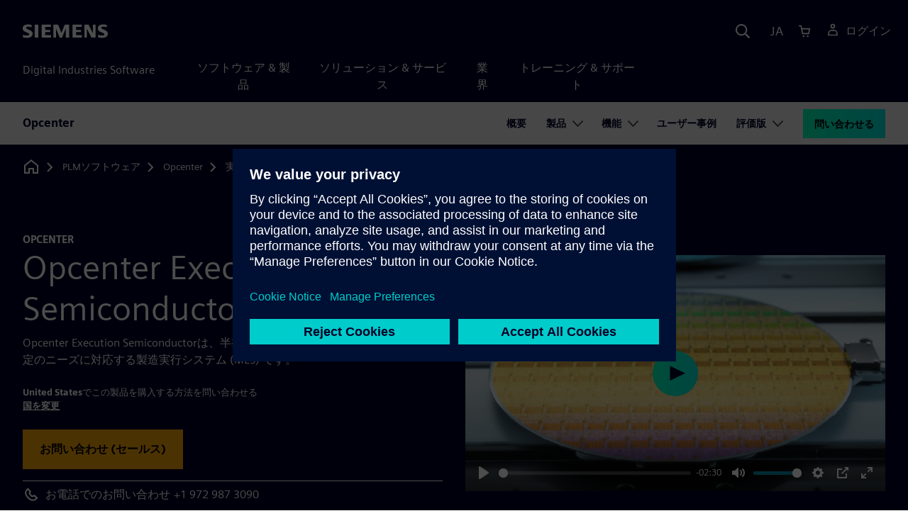

--- FILE ---
content_type: text/html
request_url: https://plm.sw.siemens.com/ja-JP/opcenter/execution/semiconductor/
body_size: 11251
content:
<!doctype html>
<html lang="en">
    <head>
        
        <link rel="preconnect" href="https://static.sw.cdn.siemens.com" /><link rel="dns-prefetch" href="https://static.sw.cdn.siemens.com" /><link rel="preconnect" href="https://images.sw.cdn.siemens.com/" /><link rel="dns-prefetch" href="https://images.sw.cdn.siemens.com/" /><link rel="icon" type="image/svg+xml" href="/img/favicon.svg" /><link rel="alternate icon" href="/img/favicon.ico" /><link rel="stylesheet" href="/styles.css" /><link rel="canonical" href="https://plm.sw.siemens.com/en-US/opcenter/execution/semiconductor/" /><link rel="alternate" href="https://plm.sw.siemens.com/en-US/opcenter/execution/semiconductor/" hreflang="en" /><link rel="alternate" href="https://plm.sw.siemens.com/es-ES/opcenter/execution/semiconductor/" hreflang="es" /><link rel="alternate" href="https://plm.sw.siemens.com/pl-PL/opcenter/execution/semiconductor/" hreflang="pl" /><link rel="alternate" href="https://plm.sw.siemens.com/ja-JP/opcenter/execution/semiconductor/" hreflang="ja" /><link rel="alternate" href="https://plm.sw.siemens.com/it-IT/opcenter/execution/semiconductor/" hreflang="it" /><link rel="alternate" href="https://plm.sw.siemens.com/de-DE/opcenter/execution/semiconductor/" hreflang="de" /><link rel="alternate" href="https://plm.sw.siemens.com/fr-FR/opcenter/execution/semiconductor/" hreflang="fr" /><link rel="alternate" href="https://plm.sw.siemens.com/cs-CZ/opcenter/execution/semiconductor/" hreflang="cs" /><link rel="alternate" href="https://plm.sw.siemens.com/zh-CN/opcenter/execution/semiconductor/" hreflang="zh" /><link rel="alternate" href="https://plm.sw.siemens.com/ko-KR/opcenter/execution/semiconductor/" hreflang="ko" /><link rel="alternate" href="https://plm.sw.siemens.com/en-US/opcenter/execution/semiconductor/" hreflang="x-default" /><meta charSet="utf-8" /><meta http-equiv="x-ua-compatible" content="ie=edge" /><meta name="viewport" content="width=device-width, initial-scale=1, shrink-to-fit=no" /><meta name="description" content="Opcenter Execution Semiconductorは、ウエハー製造工場と、半導体の組立や試験のオペレーションにおける厳しい変化に対応するグローバルMESです。"><meta property="og:type" content="website"><meta property="og:url" content="https://plm.sw.siemens.com/ja-JP/opcenter/execution/semiconductor/"><meta property="og:locale" content="ja-JP"><meta property="og:title" content="Opcenter Execution Semiconductor"><meta property="og:description" content="Opcenter Execution Semiconductorは、ウエハー製造工場と、半導体の組立や試験のオペレーションにおける厳しい変化に対応するグローバルMESです。"><meta property="og:site_name" content="Siemens Digital Industries Software"><meta property="og:image" content="//images.ctfassets.net/17si5cpawjzf/4PQ59Zn5nVwABsiqNQBWvh/f2cf8feb3fd1269e74cca6469a6069d5/semiconductor-og-1200x630.jpg"><meta name="twitter:card" content="summary_large_image"><meta name="twitter:site" content="Siemens Digital Industries Software"><meta name="twitter:title" content="Opcenter Execution Semiconductor"><meta name="twitter:description" content="Opcenter Execution Semiconductorは、ウエハー製造工場と、半導体の組立や試験のオペレーションにおける厳しい変化に対応するグローバルMESです。"><meta name="twitter:image" content="https://images.ctfassets.net/17si5cpawjzf/5YVsCzVx4w1zRq3ZbpPDcd/589795cdf5656e6eaafa7cb9ee132097/semiconductor-tc-1200x600.jpg"><meta name="twitter:creator" content="@sw.siemens.com"><title>Opcenter Execution Semiconductor | Siemens Software</title>

        <link rel="preload" href="https://static.sw.cdn.siemens.com/digitalexperiences/search/1.x/searchHeaderVital.css" as="style" type="text/css" />
        <link rel="modulepreload" href="https://static.sw.cdn.siemens.com/disw/universal-components/1.x/web/index.js">
        <link rel="preload" href="https://static.sw.cdn.siemens.com/disw/disw-utils/1.x/disw-utils.min.js" as="script" type="text/javascript" />
        <!-- Search Header Styles -->
        <link rel='stylesheet' type="text/css" href='https://static.sw.cdn.siemens.com/digitalexperiences/search/1.x/searchHeaderVital.css'/>
        <!-- Load the universal components module -->  
        <script src="https://static.sw.cdn.siemens.com/disw/disw-utils/1.x/disw-utils.min.js"></script>
        <script>  
            window.disw.init({
                account: { authEnv: 'prod' },
                locales: "en-US,es-ES,pl-PL,ja-JP,it-IT,de-DE,fr-FR,cs-CZ,zh-CN,ko-KR".split(","),
                gtm: {gtmId: 'GTM-NLLSC63', pageId: '2ETFhUTXwUMkksfgVT9to0'},
                country: { env: 'prod' }, 
                cart: { 
                    env: 'prod',
                    checkout: { enabled: 'true' }, 
                },
                chat: { env: 'prod', pageId: '2ETFhUTXwUMkksfgVT9to0' },
                localizations: {env: 'prod' },
                context: {
                  pageId: '2ETFhUTXwUMkksfgVT9to0',
                  site:'plm',
                  slug:'local-navigation-opcenter-trials',
                }
            });
        </script>

        <script src="https://static.sw.cdn.siemens.com/disw/universal-components/1.x/web/index.js"></script>
        

        
        
        <script type="module">window.universalComponents.init(["disw-header-v2","disw-footer","disw-local-nav","disw-video","disw-country-selector","disw-drop-down","disw-added-to-cart-modal","disw-contact-support","disw-product-term-selector","disw-subscription-terms-conflict-modal","related-resources","disw-live-chat"]);</script>
        
<script type="application/ld+json">
    {
        "@context": "https://schema.org",
        "@type": "BreadcrumbList",
        "itemListElement": [
            
                {
                    "@type": "ListItem",
                    "position": 1,
                    "item": {
                        "name": "PLMソフトウェア",
                        "@id": "/ja-JP/"
                    }
                },
            
                {
                    "@type": "ListItem",
                    "position": 2,
                    "item": {
                        "name": "Opcenter",
                        "@id": "/ja-JP/opcenter/"
                    }
                },
            
                {
                    "@type": "ListItem",
                    "position": 3,
                    "item": {
                        "name": "実行",
                        "@id": "/ja-JP/opcenter/execution/"
                    }
                },
            
                {
                    "@type": "ListItem",
                    "position": 4,
                    "item": {
                        "name": "Execution Semiconductor",
                        "@id": ""
                    }
                }
            
        ]
    }
</script>
    </head>
    <body id="body" class="flex-body "><div id='visionSprite'><script>const ajax = new XMLHttpRequest();ajax.open("GET", "https://static.sw.cdn.siemens.com/icons/icons-vision.svg?v=2", true);ajax.send();ajax.onload = function(e) {const div = document.createElement("div");div.innerHTML = ajax.responseText;document.body.insertBefore(div, document.body.childNodes[0]);}</script></div>
        
        <!-- Global Header and navigation -->
        
				
    <div class='headerContainer'>
      <disw-header-v2 locales="true" account="true" cart="true" search="true" scroll="true" theme="dark" searchid="disw-header-search"></disw-header-v2>
      
      <div class="disw-header-search disw-header-search-7 disw-header-search-8 disw-header-search-10" id="disw-header-search" data-locale='ja-JP'>
      </div>
    </div>
  

        <div id="react-root"></div>

        
        
            
            <div class="flex-content p-y" id="disw_content">
              
	              






    

    <div id="sectionNavigation" class="secNav sectionNavSticky">
        
    <div class="localContainer">
    <disw-local-nav slug="local-navigation-opcenter-trials" env="prod" ismt="false" mtdata=""></disw-local-nav>
    </div>
  				       
    </div>







    
        
        <div id="2Y2tS9IwaQV2PwQWxog7do" class="productOverview">
             

            
<style type="text/css">.hero{z-index:2;position:relative}.hero img{width:100%}.hero .hero-container{position:relative;z-index:2}.hero .hero-content{padding:1rem 0}.hero hr{opacity:1}.hero.hero-product-overview .disw-add-cart-btn{min-height:3.5rem}.hero.hero-product-overview .disw-cart-product-info{flex-wrap:wrap}.hero-dark{background:var(--color-blue-dark)}.hero .disw-breadcrumb{position:absolute;top:.5rem;z-index:3}.video{height:100%;object-fit:cover;width:100%}.heroLogo{height:100px;width:auto!important}@media (max-width:767px){.hero{height:auto!important}}.hero-product-overview{padding:1rem 0}.hero-product-overview .disw-stepper-label{color:#fff!important}.hero-product-overview .helperText{color:#fff!important}.hero-img-container{position:relative;width:100%;padding-top:56.25%}.hero-img{display:block;border:0;object-fit:cover;bottom:0;left:0;position:absolute;top:0;width:100%;height:100%}.hero-content-img{display:none}@media (min-width:48rem){.hero{display:flex;flex-direction:column;justify-content:center;min-height:400px;padding:9rem 0}.hero .hero-content{padding:0;width:50%}.hero .hero-content-img{display:block;position:absolute;left:auto;right:0;bottom:0;top:auto;max-height:600px;width:auto;z-index:2}.hero .hero-img-container,.hero .hero-video-container{height:100%;width:100%;position:absolute;padding-top:0}.hero-sm{min-height:400px;padding:3.75rem 0}.hero-sm .hero-content{padding-top:1rem}.hero-sm .hero-content-img{max-height:400px}.hero-overlay:after{background:linear-gradient(to right,#000028 0,rgba(0,0,40,.75) 40%,rgba(0,0,40,.2) 65%,rgba(255,255,255,0) 100%);content:"";display:block;position:absolute;bottom:0;left:0;right:0;top:0;z-index:1}.hero-light-overlay:after{background:linear-gradient(to right,#fff 0,#fff 40%,rgba(255,255,255,0) 65%,rgba(0,0,40,0) 100%);content:"";display:block;position:absolute;bottom:0;left:0;right:0;top:0;z-index:1}}@keyframes fadeInUp-sm{0%{opacity:0;transform:translate3d(0,50px,0)}100%{opacity:1;transform:none}}.hero-product-overview{background-color:#000028!important}.hero-product-overview .text-kicker-container{display:contents}.hero-product-overview .linkOverride{color:#fff!important;text-decoration:none!important}.hero-product-overview .contact-additional-info-container .btn{margin-bottom:1.1rem}.hero-product-overview .dropdownContent .disw-drop-down-label{color:#fff}.hero-product-overview .do-not-use-radio-options .form-checkbox-label:before{display:none}.hero-product-overview .do-not-use-radio-options .membership-type-selection-label{display:none}.hero-product-overview .membership-type-selection-label{margin-left:.6em;margin-bottom:.5em}.hero-product-overview .form-group{margin-left:-.5em;margin-bottom:0}.hero-product-overview .form-group .form-selection-title{margin-left:1em}.hero-product-overview .form-group .form-option{margin-right:.7em}.hero-product-overview .form-group .form-checkbox{cursor:pointer;left:-9999em;opacity:.01;position:absolute}.hero-product-overview .form-group .form-checkbox-label{margin-left:.6em;display:inline-flex}.hero-product-overview .form-group .form-checkbox[type=radio]+.form-checkbox-label:before{border-radius:50%}.hero-product-overview .form-group .form-checkbox-sm+.form-checkbox-label:before{height:20px;width:20px}.hero-product-overview .form-group .form-checkbox+.form-checkbox-label:before{content:"";background-color:#fff;border:2px solid #4c4c68;-ms-flex-negative:0;flex-shrink:0;margin-right:.6em;text-align:center;-webkit-transition:background-color .25s,border-color .25s;transition:background-color .25s,border-color .25s;width:24px;height:24px}.hero-product-overview .form-group .form-checkbox-sm[type=radio]:checked+.form-checkbox-label:before{background-size:60%}.hero-product-overview .form-group:not(.do-not-show-selection) .form-checkbox:checked+.form-checkbox-label:before{background-color:#c4ffee;border-color:#00646e;background-image:url("[data-uri]");background-position:50% 50%;background-repeat:no-repeat}.hero-product-overview .currency-per-year{margin-bottom:-2px}.hero-product-overview .money-back{margin-bottom:1em}.hero-product-overview .disw-product-stepper{display:flex;flex-wrap:wrap}</style>
<is-land on:visible><div class="hero hero-product-overview hero-sm theme-dark"><div class="container"><div class="disw-breadcrumb d-none d-lg-block"><ol itemscope="" itemType="https://schema.org/BreadcrumbList"><li class="home" itemProp="itemListElement" itemscope="" itemType="https://schema.org/ListItem"><a class="disw-text-inverse" itemProp="item" href="https://sw.siemens.com"><svg class="disw-icon"><use xlink:href="#icon-home"></use></svg><span itemProp="name" class="disw-visually-hidden">Home</span></a><meta itemProp="position" content="0"/></li><li class="breadcrumb-list" itemProp="itemListElement" itemscope="" itemType="https://schema.org/ListItem"><a class="disw-text-inverse" itemProp="item" href="/ja-JP/"><span itemProp="name">PLMソフトウェア</span></a><meta itemProp="position" content="1"/></li><li class="breadcrumb-list" itemProp="itemListElement" itemscope="" itemType="https://schema.org/ListItem"><a class="disw-text-inverse" itemProp="item" href="/ja-JP/opcenter/"><span itemProp="name">Opcenter</span></a><meta itemProp="position" content="2"/></li><li class="breadcrumb-list" itemProp="itemListElement" itemscope="" itemType="https://schema.org/ListItem"><a class="disw-text-inverse" itemProp="item" href="/ja-JP/opcenter/execution/"><span itemProp="name">実行</span></a><meta itemProp="position" content="3"/></li><li class="current breadcrumb-list" itemProp="itemListElement" itemscope="" itemType="https://schema.org/ListItem"><span itemProp="name">Execution Semiconductor</span><meta itemProp="position" content="4"/></li></ol></div></div><header class="py-6 py-md-7"><div class="container"><div class="row align-items-center"><div class="col-md-6"><div class="overview-header-container group-focus"><h2 class="text-kicker-container "><strong class="text-kicker">Opcenter</strong></h2><h1 data-test="title"><span>Opcenter Execution Semiconductor</span></h1></div><p class="desc mb-4">Opcenter Execution Semiconductorは、半導体製造のあらゆるオペレーションの特定のニーズに対応する製造実行システム (MES) です。</p><div class="contact-additional-info-container mb-4 mb-md-0"></div><div><div class="text-xs mb-4" data-test-id="contact-sales-info"><strong></strong>でこの製品を購入する方法を問い合わせる<br/><a href="#" class="text-underline text-600 text-white" data-test-id="disw-change-country">国を変更</a></div></div><hr class="bg-white m-0"/><p class="hero-strapline d-flex align-items-center"><svg class="icon icon-normal me-2"><use xlink:href="#icon-phone"></use></svg><span class="contact" data-test-id="dex-product-contact-support"><disw-contact-support label="お電話でのお問い合わせ"></disw-contact-support></span></p></div><div class="col-md-6"><div class="product-overview-video"><div class=""><div class="p-0 col-sm-12 m-auto ratio ratio-16x9"><disw-video videoid="6691b092-588b-4914-8ebb-4c59e8e85342" locale="ja-JP" autoplay="false"></disw-video></div></div></div></div></div></div></header></div><template data-island><script type="module" src="/lib/helpers/esm/index.module.js"></script><disw-hydrate component="ProductOverview" props='{"showBreadcrumbs":true,"breadcrumbs":[{"title":"PLMソフトウェア","path":"/ja-JP/","home":"https://sw.siemens.com"},{"title":"Opcenter","path":"/ja-JP/opcenter/","home":"https://sw.siemens.com"},{"title":"実行","path":"/ja-JP/opcenter/execution/","home":"https://sw.siemens.com"},{"title":"Execution Semiconductor","path":"","home":"https://sw.siemens.com"}],"image":{"url":"https://images.sw.cdn.siemens.com/siemens-disw-assets/public/258pmerd4K7iqSC69wVcFB/en-US/semiconductor-promo-640x480.jpg?auto=format,compress&w=640","alt":"確実にMES仕様に従って製造できるようにマイクロプロセッサーをサンプリングする様子","linkData":"{\"name\":\"semiconductor-promo-640x480\",\"id\":\"258pmerd4K7iqSC69wVcFB\",\"contentType\":\"image/jpeg\"}"},"commerceLink":"https://plm.sw.siemens.com/ja-JP/contact-plm/","localizationData":{"viewingProductsFor":"{country}の製品と価格を表示しています","contactUsHowToPurchase":"{country}でこの製品を購入する方法を問い合わせる","changeCountry":"国を変更","onlyPerMonth":"月額  {cost} のみ","licensesStepperLabel":"数量","licensesStepperHelpText":"オンライン購入の最大数量:　{max}","perYearAbbreviated":"/年","perMonthAbbreviated":"/月","selectMembershipType":"決済方法を選択","addToCart":"カートに追加","contactLabel":"お電話でのお問い合わせ","buyNow":"今すぐ購入","contactSales":"お問い合わせ (セールス)","yearly":"年間サブスクリプション","monthly":"月間サブスクリプション","perUserForThreeYears":"3年間の数量あたり","perUserPerYear":"数量あたり/年あたり","perUserPerMonth":"数量あたり/月あたり"},"dexProduct":{"name":"Opcenter Execution Semiconductor","shortDescription":"Opcenter Execution Semiconductorは、半導体製造オペレーションのためのMES機能を提供します。","mediumDescription":"Opcenter Execution Semiconductorは、半導体製造のあらゆるオペレーションの特定のニーズに対応する製造実行システム (MES) です。","longDescription":"Opcenter Execution Semiconductorは、シードやブールの製造、ウエハー製造、組立や試験のオペレーションなど、半導体製造の特定のニーズに対応する製造実行システム (MES) です。","showLearnMoreButton":true,"notLicensed":false,"image":{"url":"https://images.sw.cdn.siemens.com/siemens-disw-assets/public/258pmerd4K7iqSC69wVcFB/en-US/semiconductor-promo-640x480.jpg?auto=format,compress","alt":"確実にMES仕様に従って製造できるようにマイクロプロセッサーをサンプリングする様子","linkData":"{\"name\":\"semiconductor-promo-640x480\",\"id\":\"258pmerd4K7iqSC69wVcFB\",\"contentType\":\"image/jpeg\"}"}},"video":{"sectionHeading":{"heading":{"heading":"半導体製造の重要性","showContainer":true},"desc":"<p>このビデオでは、社会における半導体の重要性、半導体製造の課題、2つの新しいOpcenter機能 (高性能エンジンとMendix UI) について説明します。</p>"},"url":"https://video.sw.siemens.com/embed/6691b092-588b-4914-8ebb-4c59e8e85342","id":"6691b092-588b-4914-8ebb-4c59e8e85342","locale":"ja-JP","showContainer":true},"title":"Opcenter Execution Semiconductor","description":"Opcenter Execution Semiconductorは、半導体製造のあらゆるオペレーションの特定のニーズに対応する製造実行システム (MES) です。","tagline":"Opcenter"}' container=2Y2tS9IwaQV2PwQWxog7do></disw-hydrate></template></is-land>
        </div>
		







    <div class='theme-group theme-light'><div id='5iTMDFYnBe4gnW24ujH4Jq' class='sitesArticleContainer themed-component-wrapper'>
<style type="text/css">.columnArticleClass .two-column-article .two-column-article-content{display:flex;flex-direction:row}.columnArticleClass .two-column-article .two-column-article-content>:first-child{padding-right:32px}.columnArticleClass .two-column-article .two-column-article-content>:last-child{padding-left:32px}.columnArticleClass .two-column-article .two-layout-top-alignment>:first-child{margin:0 auto auto 0!important}.columnArticleClass .two-column-article .two-layout-top-alignment>:last-child{margin:0 auto auto 0!important}.columnArticleClass .two-column-article .two-layout-center-alignment>:first-child{margin:auto}.columnArticleClass .two-column-article .two-layout-center-alignment>:last-child{margin:auto}.columnArticleClass .two-column-article .layout-1-to-1>:first-child{flex-basis:50%}.columnArticleClass .two-column-article .layout-1-to-1>:last-child{flex-basis:50%}.columnArticleClass .two-column-article .layout-3-to-7>:first-child{flex-basis:30%}.columnArticleClass .two-column-article .layout-3-to-7>:last-child{flex-basis:70%}.columnArticleClass .two-column-article .layout-7-to-3>:first-child{flex-basis:70%}.columnArticleClass .two-column-article .layout-7-to-3>:last-child{flex-basis:30%}.columnArticleClass .two-column-article .main-column-centering>:first-child{text-align:center;margin:auto!important}.columnArticleClass .two-column-article .right-column-centering>:last-child{text-align:center;margin:auto!important}@media screen and (max-width:767px){.columnArticleClass .two-column-article .two-column-article-content{display:contents;flex-direction:column}.columnArticleClass .two-column-article .two-column-article-content>:first-child{padding-right:0;display:contents}.columnArticleClass .two-column-article .two-column-article-content>:last-child{padding-left:0}}.columnArticleClass table{border-collapse:collapse;font-size:16px;line-height:24px;letter-spacing:0;color:#000027;text-align:left;opacity:1}.columnArticleClass table p{margin:0}.columnArticleClass table th{background:var(--color-grey-lighter) 0 0 no-repeat padding-box;opacity:1;border-bottom:1px solid var(--color-black)!important;color:var(--color-blue-dark)!important;font-weight:900!important;font-size:18px!important;line-height:27px!important;letter-spacing:.19px!important;text-align:left;letter-spacing:.19px!important;vertical-align:top;padding:1rem 1rem 1rem 1rem}@media (max-width:575.98px){.columnArticleClass table th{padding-left:0;padding-right:0}}.columnArticleClass table td{vertical-align:top;padding:1rem 1rem 1rem 1rem}@media (max-width:575.98px){.columnArticleClass table td{padding-left:0;padding-right:0}}.columnArticleClass table tr:first-of-type{border-top:none!important}.columnArticleClass table tr{border-top:1px solid var(--color-grey);border-bottom:1px solid var(--color-grey)}</style>
<div class="columnArticleClass two-layout-bg-white" id="twoColumnArticleTheme"><div id="sectionHeadingForTwoColumnArticle"><div class="text-start container section-heading mb-4"><div><div class="text-start row"><div class="col col-md-8"><h2 class="header-focus"><span>最高の歩留まりで製造プロセスを最適化</span></h2></div></div></div><div class="text-start row"><div class="col col-md-8"><p>Opcenter Execution Semiconductorは、スループット、歩留まり、コストを最適化し、新製品の導入や製品変更についての管理やフェイルセーフ処理をスムーズに行います。</p></div></div></div></div><div class="text-start container multitextblock two-column-article"><div class="m-t-xl two-column-article-content layout-7-to-3 two-layout-top-alignment"><div class="p-lg-r-lg"><div><p><b>より優れた、より信頼性の高い情報フロー</b><br/>製造プロセスのライフサイクル全体をデジタルに連携させます。Opcenter Execution Semiconductorは、工場やラインの自動化、設計とシミュレーション、材料とリソースの管理、生産計画とスケジューリング、インダストリアルIoT (IIoT)、解析システムとすべての半導体MES機能を結びつけ、スマート・マニュファクチャリングをサポートします。</p></div></div><div><div><div class="mb-4"><img src="https://images.sw.cdn.siemens.com/siemens-disw-assets/public/SVfgYWZgXMfvzpv2PVcJJ/en-US/semiconductor-equipment-tool-manage-feature-640x360.jpg?auto=format,compress&amp;w=843&amp;q=60" alt="研究室で手袋を着用し、半導体製造に取り組んでいる人物の画像。" height="auto" width="100%" style="display:block" loading="lazy"/></div></div></div></div></div></div></div><div id='7BZentGckSyAFRsCbTJe9e' class='sitesArticleContainer themed-component-wrapper'>
<style type="text/css">.columnArticleClass .two-column-article .two-column-article-content{display:flex;flex-direction:row}.columnArticleClass .two-column-article .two-column-article-content>:first-child{padding-right:32px}.columnArticleClass .two-column-article .two-column-article-content>:last-child{padding-left:32px}.columnArticleClass .two-column-article .two-layout-top-alignment>:first-child{margin:0 auto auto 0!important}.columnArticleClass .two-column-article .two-layout-top-alignment>:last-child{margin:0 auto auto 0!important}.columnArticleClass .two-column-article .two-layout-center-alignment>:first-child{margin:auto}.columnArticleClass .two-column-article .two-layout-center-alignment>:last-child{margin:auto}.columnArticleClass .two-column-article .layout-1-to-1>:first-child{flex-basis:50%}.columnArticleClass .two-column-article .layout-1-to-1>:last-child{flex-basis:50%}.columnArticleClass .two-column-article .layout-3-to-7>:first-child{flex-basis:30%}.columnArticleClass .two-column-article .layout-3-to-7>:last-child{flex-basis:70%}.columnArticleClass .two-column-article .layout-7-to-3>:first-child{flex-basis:70%}.columnArticleClass .two-column-article .layout-7-to-3>:last-child{flex-basis:30%}.columnArticleClass .two-column-article .main-column-centering>:first-child{text-align:center;margin:auto!important}.columnArticleClass .two-column-article .right-column-centering>:last-child{text-align:center;margin:auto!important}@media screen and (max-width:767px){.columnArticleClass .two-column-article .two-column-article-content{display:contents;flex-direction:column}.columnArticleClass .two-column-article .two-column-article-content>:first-child{padding-right:0;display:contents}.columnArticleClass .two-column-article .two-column-article-content>:last-child{padding-left:0}}.columnArticleClass table{border-collapse:collapse;font-size:16px;line-height:24px;letter-spacing:0;color:#000027;text-align:left;opacity:1}.columnArticleClass table p{margin:0}.columnArticleClass table th{background:var(--color-grey-lighter) 0 0 no-repeat padding-box;opacity:1;border-bottom:1px solid var(--color-black)!important;color:var(--color-blue-dark)!important;font-weight:900!important;font-size:18px!important;line-height:27px!important;letter-spacing:.19px!important;text-align:left;letter-spacing:.19px!important;vertical-align:top;padding:1rem 1rem 1rem 1rem}@media (max-width:575.98px){.columnArticleClass table th{padding-left:0;padding-right:0}}.columnArticleClass table td{vertical-align:top;padding:1rem 1rem 1rem 1rem}@media (max-width:575.98px){.columnArticleClass table td{padding-left:0;padding-right:0}}.columnArticleClass table tr:first-of-type{border-top:none!important}.columnArticleClass table tr{border-top:1px solid var(--color-grey);border-bottom:1px solid var(--color-grey)}</style>
<div class="columnArticleClass two-layout-bg-white" id="twoColumnArticleTheme"><div class="text-start container multitextblock two-column-article"><div class="m-t-xl two-column-article-content layout-7-to-3 two-layout-top-alignment"><div class="p-lg-r-lg"><div><p><b>半導体製造の包括的なMESを手に入れる</b><br/>シードやブールの製造、ウエハー製造、組立、試験のオペレーションにOpcenter Execution Semiconductorを導入しましょう。シーメンスの半導体業界向けMESは、高い産業レベルのすぐに使用できる機能性、最高水準の構成可能性、半導体メーカーをサポートする他のデジタル・システムとの完全な相互運用性を提供します。</p></div></div><div><div><div class="mb-4"><img src="https://images.sw.cdn.siemens.com/siemens-disw-assets/public/4CRgkwENWbZcbF00k3hRaC/en-US/operations-detailed-scheduling-semicon-feature-640x360.jpg?auto=format,compress&amp;w=843&amp;q=60" alt="工場で働く2人の半導体製造従業員の画像。" height="auto" width="100%" style="display:block" loading="lazy"/></div></div></div></div></div></div></div><div id='79gKafuC6eaWUe2U2c0NqQ' class='sitesArticleContainer themed-component-wrapper'>
<style type="text/css">.columnArticleClass .two-column-article .two-column-article-content{display:flex;flex-direction:row}.columnArticleClass .two-column-article .two-column-article-content>:first-child{padding-right:32px}.columnArticleClass .two-column-article .two-column-article-content>:last-child{padding-left:32px}.columnArticleClass .two-column-article .two-layout-top-alignment>:first-child{margin:0 auto auto 0!important}.columnArticleClass .two-column-article .two-layout-top-alignment>:last-child{margin:0 auto auto 0!important}.columnArticleClass .two-column-article .two-layout-center-alignment>:first-child{margin:auto}.columnArticleClass .two-column-article .two-layout-center-alignment>:last-child{margin:auto}.columnArticleClass .two-column-article .layout-1-to-1>:first-child{flex-basis:50%}.columnArticleClass .two-column-article .layout-1-to-1>:last-child{flex-basis:50%}.columnArticleClass .two-column-article .layout-3-to-7>:first-child{flex-basis:30%}.columnArticleClass .two-column-article .layout-3-to-7>:last-child{flex-basis:70%}.columnArticleClass .two-column-article .layout-7-to-3>:first-child{flex-basis:70%}.columnArticleClass .two-column-article .layout-7-to-3>:last-child{flex-basis:30%}.columnArticleClass .two-column-article .main-column-centering>:first-child{text-align:center;margin:auto!important}.columnArticleClass .two-column-article .right-column-centering>:last-child{text-align:center;margin:auto!important}@media screen and (max-width:767px){.columnArticleClass .two-column-article .two-column-article-content{display:contents;flex-direction:column}.columnArticleClass .two-column-article .two-column-article-content>:first-child{padding-right:0;display:contents}.columnArticleClass .two-column-article .two-column-article-content>:last-child{padding-left:0}}.columnArticleClass table{border-collapse:collapse;font-size:16px;line-height:24px;letter-spacing:0;color:#000027;text-align:left;opacity:1}.columnArticleClass table p{margin:0}.columnArticleClass table th{background:var(--color-grey-lighter) 0 0 no-repeat padding-box;opacity:1;border-bottom:1px solid var(--color-black)!important;color:var(--color-blue-dark)!important;font-weight:900!important;font-size:18px!important;line-height:27px!important;letter-spacing:.19px!important;text-align:left;letter-spacing:.19px!important;vertical-align:top;padding:1rem 1rem 1rem 1rem}@media (max-width:575.98px){.columnArticleClass table th{padding-left:0;padding-right:0}}.columnArticleClass table td{vertical-align:top;padding:1rem 1rem 1rem 1rem}@media (max-width:575.98px){.columnArticleClass table td{padding-left:0;padding-right:0}}.columnArticleClass table tr:first-of-type{border-top:none!important}.columnArticleClass table tr{border-top:1px solid var(--color-grey);border-bottom:1px solid var(--color-grey)}</style>
<div class="columnArticleClass two-layout-bg-white" id="twoColumnArticleTheme"><div class="text-start container multitextblock two-column-article"><div class="m-t-xl two-column-article-content layout-7-to-3 two-layout-top-alignment"><div class="p-lg-r-lg"><div><p><b>半導体デバイスレベルに至る追跡とトレース</b><br/>爆発的に増加する半導体製造データを簡単に管理し、半導体デバイス全体の系統管理を行えます。Opcenter Execution Semiconductorは、製品およびプロセスの記録と追跡のあらゆるレベルを通じて、機器のセンサーから情報の収集と処理を詳細かつ迅速に行います。ダイ、リードフレーム、エポキシ、ボンドワイヤなどの入荷材料からトレーサビリティをスタートさせ、サプライ・チェーンからシステム統合までの完全な記録を構築します。</p></div></div><div><div><div class="mb-4"><img src="https://images.sw.cdn.siemens.com/siemens-disw-assets/public/5rYqbO1Y5foOw9djUviraO/en-US/materials-storage-tracking-semicon-feature-640x360.jpg?auto=format,compress&amp;w=843&amp;q=60" alt="ラボでの半導体製造の画像。" height="auto" width="100%" style="display:block" loading="lazy"/></div></div></div></div></div></div></div><div id='6YQNatBAITeabC8Ew19EXr' class='sitesPromo themed-component-wrapper'>
<style type="text/css">@media screen and (min-width:760px){.bgAlt:nth-child(odd),.promoResourcebgAlt:nth-child(odd){background-color:var(--color-grey-lighter);color:var(--color-blue-dark)}.bgAlt:nth-child(odd) .row,.promoResourcebgAlt:nth-child(odd) .row{align-items:center}.bgAlt:nth-child(2n+2),.promoResourcebgAlt:nth-child(2n+2){background-color:var(--color-white);color:var(--color-blue-dark)}.bgAlt:nth-child(2n+2) .row,.promoResourcebgAlt:nth-child(2n+2) .row{align-items:center}.promo .row{align-items:center}.promo .order{order:1}.promo .promoImage{order:2}.promoAlt .row{align-items:center}.promoAlt .order{order:2}.promoAlt .promoImage{order:1}.list-align ol,.list-align ul{margin-left:-2rem}.img-center div{margin-left:-1.6rem}}@media screen and (min-width:320px){.bgAlt:nth-child(odd),.promoResourcebgAlt:nth-child(odd){background-color:var(--color-grey-lighter);color:var(--color-blue-dark)}.bgAlt:nth-child(2n+2),.promoResourcebgAlt:nth-child(2n+2){background-color:var(--color-white);color:var(--color-blue-dark)}.promoAlt .promoImage{text-align:center}.promo .promoImage{text-align:center}.list-align ol,.list-align ul{margin-left:0}.img-center div{margin-left:-.8rem;margin-right:-2.4rem}}.promo-section .promo-centered-button{width:100%;display:flex;justify-content:center;margin-top:2.5rem;margin-bottom:5rem}</style>
<is-land on:visible><section class="promo-section" data-reactroot=""><div id="promoAlternateBG"><div class=" promo bgAlt"><div class="container py-8"><div class="row align-items-center m-y"><div class="col-md-6 col-xs-12 space-children order"><strong class="text-kicker">Video</strong><h3 class="m-0">Accelerate semiconductor scheduling</h3><div class="mt-3 mb-4 list-align"><p>Production scheduling in semiconductor manufacturing is more complex than ever. Discover how Siemens helps you cut response time and optimize throughput using a real-time digital twin and seamless integration of PLM, MES, and simulation.<br/><br/>Explore the video to see how it works. </p></div></div><div class="col-md-6 pt-4 py-md-0 promoImage"><div class=""><div class="p-0 col-sm-12 m-auto ratio ratio-16x9"><disw-video videoid="75f06d8c-ad3f-43d5-b1cf-245d6c1a9bbb" locale="ja-JP" autoplay="false"></disw-video></div></div></div></div></div></div></div></section><template data-island><script type="module" src="/lib/helpers/esm/index.module.js"></script><disw-hydrate component="Promo" props='{"items":[{"title":"Accelerate semiconductor scheduling","subtitle":"Video","image":"https://images.sw.cdn.siemens.com/siemens-disw-assets/public/Y6i5vwoZ2vBuNpkia3uz6/en-US/opcenter-execution-electronics-product-promo-640x480.jpg?auto=format,compress&w=640&q=60","imageWidth":"640","imageHeight":"480","imageAlt":"実装済みプリント回路基板 (PCB) でボックスビルド生産を開始","imageTitle":"実装済みプリント回路基板 (PCB) でボックスビルド生産を開始","video":{"id":"75f06d8c-ad3f-43d5-b1cf-245d6c1a9bbb","locale":"ja-JP","url":"https://video.sw.siemens.com/embed/75f06d8c-ad3f-43d5-b1cf-245d6c1a9bbb"},"description":"<p>Production scheduling in semiconductor manufacturing is more complex than ever. Discover how Siemens helps you cut response time and optimize throughput using a real-time digital twin and seamless integration of PLM, MES, and simulation.</br></br>Explore the video to see how it works. </p>"}],"env":"master","url":"/ja-JP/opcenter/execution/semiconductor/","locale":"ja-JP","localizationData":{"ctaButtonExplore":"詳しく見る","ctaButtonPlay":"再生する","ctaButtonRead":"読む","ctaButtonTryNow":"今すぐお試しください","ctaButtonView":"表示する","ctaButtonWatch":"視聴する"}}' container=6YQNatBAITeabC8Ew19EXr></disw-hydrate></template></is-land></div><div id='5AlslMXZK2pjNsktGaIzjh' class='sitesArticleContainer themed-component-wrapper'>
<style type="text/css">.columnArticleClass .two-column-article .two-column-article-content{display:flex;flex-direction:row}.columnArticleClass .two-column-article .two-column-article-content>:first-child{padding-right:32px}.columnArticleClass .two-column-article .two-column-article-content>:last-child{padding-left:32px}.columnArticleClass .two-column-article .two-layout-top-alignment>:first-child{margin:0 auto auto 0!important}.columnArticleClass .two-column-article .two-layout-top-alignment>:last-child{margin:0 auto auto 0!important}.columnArticleClass .two-column-article .two-layout-center-alignment>:first-child{margin:auto}.columnArticleClass .two-column-article .two-layout-center-alignment>:last-child{margin:auto}.columnArticleClass .two-column-article .layout-1-to-1>:first-child{flex-basis:50%}.columnArticleClass .two-column-article .layout-1-to-1>:last-child{flex-basis:50%}.columnArticleClass .two-column-article .layout-3-to-7>:first-child{flex-basis:30%}.columnArticleClass .two-column-article .layout-3-to-7>:last-child{flex-basis:70%}.columnArticleClass .two-column-article .layout-7-to-3>:first-child{flex-basis:70%}.columnArticleClass .two-column-article .layout-7-to-3>:last-child{flex-basis:30%}.columnArticleClass .two-column-article .main-column-centering>:first-child{text-align:center;margin:auto!important}.columnArticleClass .two-column-article .right-column-centering>:last-child{text-align:center;margin:auto!important}@media screen and (max-width:767px){.columnArticleClass .two-column-article .two-column-article-content{display:contents;flex-direction:column}.columnArticleClass .two-column-article .two-column-article-content>:first-child{padding-right:0;display:contents}.columnArticleClass .two-column-article .two-column-article-content>:last-child{padding-left:0}}.columnArticleClass table{border-collapse:collapse;font-size:16px;line-height:24px;letter-spacing:0;color:#000027;text-align:left;opacity:1}.columnArticleClass table p{margin:0}.columnArticleClass table th{background:var(--color-grey-lighter) 0 0 no-repeat padding-box;opacity:1;border-bottom:1px solid var(--color-black)!important;color:var(--color-blue-dark)!important;font-weight:900!important;font-size:18px!important;line-height:27px!important;letter-spacing:.19px!important;text-align:left;letter-spacing:.19px!important;vertical-align:top;padding:1rem 1rem 1rem 1rem}@media (max-width:575.98px){.columnArticleClass table th{padding-left:0;padding-right:0}}.columnArticleClass table td{vertical-align:top;padding:1rem 1rem 1rem 1rem}@media (max-width:575.98px){.columnArticleClass table td{padding-left:0;padding-right:0}}.columnArticleClass table tr:first-of-type{border-top:none!important}.columnArticleClass table tr{border-top:1px solid var(--color-grey);border-bottom:1px solid var(--color-grey)}</style>
<div class="columnArticleClass two-layout-bg-white" id="twoColumnArticleTheme"><div class="text-start container multitextblock two-column-article"><div class="m-t-xl two-column-article-content layout-7-to-3 two-layout-top-alignment"><div class="p-lg-r-lg"><div><p><b>再利用可能なワークフローを採用する</b><br/>レシピ、マスク、ツール、駆動操作、補助プロセスなど、複雑なプロセスフローと仕様をモデル化します。シーメンスの半導体用MESは、すべての生産指示書を保存および管理して、再利用できるようにします。また、一元的な変更管理を可能にし、プロセス変更をすべての工場またはラインに確実に展開します。</p></div></div><div><div><div class="mb-4"><img src="https://images.sw.cdn.siemens.com/siemens-disw-assets/public/FQuJXF7YF2k3kOVmSXgAT/en-US/document-control-semicon-feature-640x360.jpg?auto=format,compress&amp;w=843&amp;q=60" alt="ノートパソコンの画面を指さしながら話している数人のエンジニア。" height="auto" width="100%" style="display:block" loading="lazy"/></div></div></div></div></div></div></div><div id='3cLFNaPRY3uaDnkHxiGKi3' class='sitesArticleContainer themed-component-wrapper'>
<style type="text/css">.columnArticleClass .two-column-article .two-column-article-content{display:flex;flex-direction:row}.columnArticleClass .two-column-article .two-column-article-content>:first-child{padding-right:32px}.columnArticleClass .two-column-article .two-column-article-content>:last-child{padding-left:32px}.columnArticleClass .two-column-article .two-layout-top-alignment>:first-child{margin:0 auto auto 0!important}.columnArticleClass .two-column-article .two-layout-top-alignment>:last-child{margin:0 auto auto 0!important}.columnArticleClass .two-column-article .two-layout-center-alignment>:first-child{margin:auto}.columnArticleClass .two-column-article .two-layout-center-alignment>:last-child{margin:auto}.columnArticleClass .two-column-article .layout-1-to-1>:first-child{flex-basis:50%}.columnArticleClass .two-column-article .layout-1-to-1>:last-child{flex-basis:50%}.columnArticleClass .two-column-article .layout-3-to-7>:first-child{flex-basis:30%}.columnArticleClass .two-column-article .layout-3-to-7>:last-child{flex-basis:70%}.columnArticleClass .two-column-article .layout-7-to-3>:first-child{flex-basis:70%}.columnArticleClass .two-column-article .layout-7-to-3>:last-child{flex-basis:30%}.columnArticleClass .two-column-article .main-column-centering>:first-child{text-align:center;margin:auto!important}.columnArticleClass .two-column-article .right-column-centering>:last-child{text-align:center;margin:auto!important}@media screen and (max-width:767px){.columnArticleClass .two-column-article .two-column-article-content{display:contents;flex-direction:column}.columnArticleClass .two-column-article .two-column-article-content>:first-child{padding-right:0;display:contents}.columnArticleClass .two-column-article .two-column-article-content>:last-child{padding-left:0}}.columnArticleClass table{border-collapse:collapse;font-size:16px;line-height:24px;letter-spacing:0;color:#000027;text-align:left;opacity:1}.columnArticleClass table p{margin:0}.columnArticleClass table th{background:var(--color-grey-lighter) 0 0 no-repeat padding-box;opacity:1;border-bottom:1px solid var(--color-black)!important;color:var(--color-blue-dark)!important;font-weight:900!important;font-size:18px!important;line-height:27px!important;letter-spacing:.19px!important;text-align:left;letter-spacing:.19px!important;vertical-align:top;padding:1rem 1rem 1rem 1rem}@media (max-width:575.98px){.columnArticleClass table th{padding-left:0;padding-right:0}}.columnArticleClass table td{vertical-align:top;padding:1rem 1rem 1rem 1rem}@media (max-width:575.98px){.columnArticleClass table td{padding-left:0;padding-right:0}}.columnArticleClass table tr:first-of-type{border-top:none!important}.columnArticleClass table tr{border-top:1px solid var(--color-grey);border-bottom:1px solid var(--color-grey)}</style>
<div class="columnArticleClass two-layout-bg-white" id="twoColumnArticleTheme"><div class="text-start container multitextblock two-column-article"><div class="m-t-xl two-column-article-content layout-7-to-3 two-layout-top-alignment"><div class="p-lg-r-lg"><div><p><b>製造現場の管理と効率の向上</b><br/>Opcenter Execution Semiconductorは、柔軟な構成と他のシステムとの完全な相互運用性を提供します。高度な製造現場の統合、自動給電の強制、統合された機器メンテナンス、信頼性の高いNPIおよび変更管理に加え、品質管理の徹底により、製造プロセスの高度なデジタル化が可能です。オペレーターには、必要な可視性とオペレーション上の知見に加えて、設計どおりの製造を確実に行うためのガイドが提供されます。</p></div></div><div><div><div class="mb-4"><img src="https://images.sw.cdn.siemens.com/siemens-disw-assets/public/1B1vBElBoacGJNXUakvNgG/en-US/Semiconductor_shopfloor_efficiency_640x360.jpg?auto=format,compress&amp;w=843&amp;q=60" alt="画像:  Opcenter Execution SemiconductorSemiconductor_shopfloor_efficiency_640x360.jpg" height="auto" width="100%" style="display:block" loading="lazy"/></div></div></div></div></div></div></div><div id='7esLEwaz03YC8vjpzDR5Uf' class='sitesArticleContainer themed-component-wrapper'>
<style type="text/css">.columnArticleClass .two-column-article .two-column-article-content{display:flex;flex-direction:row}.columnArticleClass .two-column-article .two-column-article-content>:first-child{padding-right:32px}.columnArticleClass .two-column-article .two-column-article-content>:last-child{padding-left:32px}.columnArticleClass .two-column-article .two-layout-top-alignment>:first-child{margin:0 auto auto 0!important}.columnArticleClass .two-column-article .two-layout-top-alignment>:last-child{margin:0 auto auto 0!important}.columnArticleClass .two-column-article .two-layout-center-alignment>:first-child{margin:auto}.columnArticleClass .two-column-article .two-layout-center-alignment>:last-child{margin:auto}.columnArticleClass .two-column-article .layout-1-to-1>:first-child{flex-basis:50%}.columnArticleClass .two-column-article .layout-1-to-1>:last-child{flex-basis:50%}.columnArticleClass .two-column-article .layout-3-to-7>:first-child{flex-basis:30%}.columnArticleClass .two-column-article .layout-3-to-7>:last-child{flex-basis:70%}.columnArticleClass .two-column-article .layout-7-to-3>:first-child{flex-basis:70%}.columnArticleClass .two-column-article .layout-7-to-3>:last-child{flex-basis:30%}.columnArticleClass .two-column-article .main-column-centering>:first-child{text-align:center;margin:auto!important}.columnArticleClass .two-column-article .right-column-centering>:last-child{text-align:center;margin:auto!important}@media screen and (max-width:767px){.columnArticleClass .two-column-article .two-column-article-content{display:contents;flex-direction:column}.columnArticleClass .two-column-article .two-column-article-content>:first-child{padding-right:0;display:contents}.columnArticleClass .two-column-article .two-column-article-content>:last-child{padding-left:0}}.columnArticleClass table{border-collapse:collapse;font-size:16px;line-height:24px;letter-spacing:0;color:#000027;text-align:left;opacity:1}.columnArticleClass table p{margin:0}.columnArticleClass table th{background:var(--color-grey-lighter) 0 0 no-repeat padding-box;opacity:1;border-bottom:1px solid var(--color-black)!important;color:var(--color-blue-dark)!important;font-weight:900!important;font-size:18px!important;line-height:27px!important;letter-spacing:.19px!important;text-align:left;letter-spacing:.19px!important;vertical-align:top;padding:1rem 1rem 1rem 1rem}@media (max-width:575.98px){.columnArticleClass table th{padding-left:0;padding-right:0}}.columnArticleClass table td{vertical-align:top;padding:1rem 1rem 1rem 1rem}@media (max-width:575.98px){.columnArticleClass table td{padding-left:0;padding-right:0}}.columnArticleClass table tr:first-of-type{border-top:none!important}.columnArticleClass table tr{border-top:1px solid var(--color-grey);border-bottom:1px solid var(--color-grey)}</style>
<div class="columnArticleClass two-layout-bg-white" id="twoColumnArticleTheme"><div class="text-start container multitextblock two-column-article"><div class="m-t-xl two-column-article-content layout-7-to-3 two-layout-top-alignment"><div class="p-lg-r-lg"><div><p><b>高度な解析から知見を得る</b><br/>歩留まりやその他のマージン係数 (機器の全体的な有効性など) を改善する機会を特定します。シーメンスの半導体製造用MESソフトウェアは、生産デジタルツインを使用してパフォーマンスをリアルタイムに反映し、実際の結果と統計的工程制御 (SPC) を追跡するとともに、製造の実行、保守、試験、スケジューリングからの逸脱を追跡します。この常に最新のデジタルツインは、継続的な生産改善の機会を特定するために役立ちます。</p></div></div><div><div><div class="mb-4"><img src="https://images.sw.cdn.siemens.com/siemens-disw-assets/public/6sTnhoAmwSZsm3EXhh1w7z/en-US/data-collection-semi-feature-640x360.jpg?auto=format,compress&amp;w=843&amp;q=60" alt="オフィスで半導体製造について話し合う2人の従業員の画像。" height="auto" width="100%" style="display:block" loading="lazy"/></div></div></div></div></div></div></div><div id='1FSLQO4sj20GmUmOXvb9LV' class='sitesRelatedResourcesCards themed-component-wrapper'>
    <div id="relatedResourceSection" class="container my-8">
			<div class="row justify-content-center">
				<div class="text-start container section-heading mb-4"><div><div class="text-start "><div class="col col-md-8"><h2 class="header-focus"><span>詳細情報</span></h2></div></div></div></div>
				<related-resources id="related-resources-1FSLQO4sj20GmUmOXvb9LV" class='container mt-3' env="prod" locale="ja-JP" rmintegrationapikey="aZTDfH9TsS8L45MaSUgLG7QZe1dUyQov6ySEflS2">
				<script>
						document.getElementById('related-resources-1FSLQO4sj20GmUmOXvb9LV').setAttribute(
							'resourcepickercontent',
							"{\"mode\":\"selected\",\"ids\":[\"3FWBFrv7YACGcgZm31atEZ\",\"4gjBsSUphRgBcOkAKwajQa\",\"oJ2CdzWGHAD5MztRLAjgA\",\"797Dd2XPB3uqFhsc2JPl9u\"],\"query\":{\"q\":\"semiconductor 2404\",\"sorts\":[{\"field\":\"publishedDate\",\"order\":\"desc\"}],\"filters\":[{\"field\":\"collection\",\"values\":[\"resource\"],\"operator\":\"OR\"}],\"postFilters\":[{\"field\":\"components.id\",\"values\":[],\"operator\":\"OR\"}],\"verboseLocalization\":true},\"idsQuery\":{\"verboseLocalization\":true,\"size\":4,\"filters\":[{\"field\":\"collection\",\"values\":[\"resource\"],\"operator\":\"OR\"},{\"field\":\"id\",\"values\":[\"3FWBFrv7YACGcgZm31atEZ\",\"4gjBsSUphRgBcOkAKwajQa\",\"oJ2CdzWGHAD5MztRLAjgA\",\"797Dd2XPB3uqFhsc2JPl9u\"],\"operator\":\"OR\"}]},\"selectedProductsHierarchy\":null}"
						);
						document.getElementById('related-resources-1FSLQO4sj20GmUmOXvb9LV').setAttribute(
							'products',
							undefined
						);
					</script>
				</related-resources>
			</div>
    </div></div><div id='73cPbJ0CN07w4jYzThURu3' class='sitesPromo themed-component-wrapper'>
<style type="text/css">@media screen and (min-width:760px){.bgAlt:nth-child(odd),.promoResourcebgAlt:nth-child(odd){background-color:var(--color-grey-lighter);color:var(--color-blue-dark)}.bgAlt:nth-child(odd) .row,.promoResourcebgAlt:nth-child(odd) .row{align-items:center}.bgAlt:nth-child(2n+2),.promoResourcebgAlt:nth-child(2n+2){background-color:var(--color-white);color:var(--color-blue-dark)}.bgAlt:nth-child(2n+2) .row,.promoResourcebgAlt:nth-child(2n+2) .row{align-items:center}.promo .row{align-items:center}.promo .order{order:1}.promo .promoImage{order:2}.promoAlt .row{align-items:center}.promoAlt .order{order:2}.promoAlt .promoImage{order:1}.list-align ol,.list-align ul{margin-left:-2rem}.img-center div{margin-left:-1.6rem}}@media screen and (min-width:320px){.bgAlt:nth-child(odd),.promoResourcebgAlt:nth-child(odd){background-color:var(--color-grey-lighter);color:var(--color-blue-dark)}.bgAlt:nth-child(2n+2),.promoResourcebgAlt:nth-child(2n+2){background-color:var(--color-white);color:var(--color-blue-dark)}.promoAlt .promoImage{text-align:center}.promo .promoImage{text-align:center}.list-align ol,.list-align ul{margin-left:0}.img-center div{margin-left:-.8rem;margin-right:-2.4rem}}.promo-section .promo-centered-button{width:100%;display:flex;justify-content:center;margin-top:2.5rem;margin-bottom:5rem}</style>
<is-land on:visible><section class="promo-section" data-reactroot=""><div id="promoAlternateBG"><div class=" promo bgAlt"><div class="container py-8"><div class="row align-items-center m-y"><div class="col-md-6 col-xs-12 space-children order"><h3 class="m-0">Next-generation collaboration with Teamcenter Share</h3><div class="mt-3 mb-4 list-align"><p>Instantly, securely and easily collaborate with colleagues, partners and customers with Siemens’ next-generation, cloud-based collaboration solution, Teamcenter Share.<br/><br/><a href="https://cloud.sw.siemens.com/share">Learn more...</a></p></div></div><div class="col-md-6 pt-4 py-md-0 promoImage"><div class=""><div class="p-0 col-sm-12 m-auto ratio ratio-16x9"><disw-video videoid="fca711e0-1cb7-4256-b828-3c29d73b6665" locale="ja-JP" autoplay="false"></disw-video></div></div></div></div></div></div></div></section><template data-island><script type="module" src="/lib/helpers/esm/index.module.js"></script><disw-hydrate component="Promo" props='{"items":[{"title":"Next-generation collaboration with Teamcenter Share","image":"https://images.sw.cdn.siemens.com/siemens-disw-assets/public/5Pv195L81VpDpcMmAsjcB3/en-US/new-in-xcelerator-academy-promo-640x480.jpg?auto=format,compress&w=640&q=60","imageWidth":"640","imageHeight":"480","imageAlt":"Teamcenter Shareのタッチ・スクリーン・モニターで設計する女性。","imageTitle":"Teamcenter Shareのタッチ・スクリーン・モニターで設計する女性。","video":{"id":"fca711e0-1cb7-4256-b828-3c29d73b6665","locale":"ja-JP","url":"https://video.sw.siemens.com/embed/fca711e0-1cb7-4256-b828-3c29d73b6665"},"description":"<p>Instantly, securely and easily collaborate with colleagues, partners and customers with Siemens’ next-generation, cloud-based collaboration solution, Teamcenter Share.</br></br><a href=https://cloud.sw.siemens.com/share>Learn more...</a></p>"}],"env":"master","url":"/ja-JP/opcenter/execution/semiconductor/","locale":"ja-JP","localizationData":{"ctaButtonExplore":"詳しく見る","ctaButtonPlay":"再生する","ctaButtonRead":"読む","ctaButtonTryNow":"今すぐお試しください","ctaButtonView":"表示する","ctaButtonWatch":"視聴する"}}' container=73cPbJ0CN07w4jYzThURu3></disw-hydrate></template></is-land></div><div id='5gk5vjcVtj93rHeZUgPBKu' class='sitesThreeColTiles themed-component-wrapper'>
<style type="text/css">.three-column-tile h4{vertical-align:top}.three-column-tile .tileHeightAdjust img{height:45px}.three-column-tile .tiles-center-button{text-align:center;margin-top:2.5rem}@media only screen and (max-width:768px){.three-column-tile .tileHeightAdjust{height:auto!important}}</style>
<div class="bg-white"><div class="text-start container section-heading mb-4"><div><div class="text-start "><div class="col col-md-8"><h2 class="header-focus"><span>Opcenterに関する知識を深める</span></h2></div></div></div></div><div class="container three-column-tile"><div class="row"><div class="col-12 col-lg-4 col-md-6 tileHeightAdjust mb-6  mb-lg-0 mb-xl-0  col-sm-12 "><svg class="icon icon-lg"><use xlink:href="#icon-engage" fill="var(--color-interactive-cyan)"></use></svg><h4 class="strong mb-3">カスタマー・サポート</h4><p class="mb-3 tileDescription"><p>シーメンスは、Opcenterをはじめとするすべての製品について、トップクラスのカスタマー・サポートを提供します。</p></p><div class="mt-2"><a tabindex="0" class="btn de-button btn-text" href="https://www.sw.siemens.com/ja-JP/support-services/" target="_self" role="button"><span class="">サポートへのお問い合わせ</span></a></div></div><div class="col-12 col-lg-4 col-md-6 tileHeightAdjust mb-6  mb-lg-0 mb-xl-0  col-sm-12 "><svg class="icon icon-lg"><use xlink:href="#icon-blog" fill="var(--color-interactive-cyan)"></use></svg><h4 class="strong mb-3">Opcenterブログ</h4><p class="mb-3 tileDescription"><p>Opcenterソフトウェアの最新ニュースと重要な情報はブログでご紹介しています。</p></p><div class="mt-2"><a tabindex="0" class="btn de-button btn-text" href="https://blogs.sw.siemens.com/opcenter/" target="_self" role="button"><span class="">ブログにアクセスする</span></a></div></div><div class="col-12 col-lg-4 col-md-6 tileHeightAdjust mb-0  mb-lg-0 mb-xl-0  col-sm-12 "><svg class="icon icon-lg"><use xlink:href="#icon-community-big" fill="var(--color-interactive-cyan)"></use></svg><h4 class="strong mb-3">Opcenterコミュニティ</h4><p class="mb-3 tileDescription"><p>会話に参加したり、Opcenterソフトウェアに関するあらゆる質問に対する回答を得たりすることができます。</p></p><div class="mt-2"><a tabindex="0" class="btn de-button btn-text" href="https://community.sw.siemens.com/s/topic/0TO4O000000MiiqWAC/opcenter" target="_self" role="button"><span class="">コミュニティにアクセスする</span></a></div></div></div></div></div></div></div>




              
              
              
            </div>
            <div id="disw_cart"></div>
        

        
        <disw-footer slug="global-footer" theme="dark"></disw-footer>
        
        <disw-live-chat />

        
        <script src="https://static.sw.cdn.siemens.com/digitalexperiences/utility/1.x/vendor.min.js" defer></script><script type="module" src="/js/is-land.js"></script><script src="https://static.sw.cdn.siemens.com/digitalexperiences/search/1.x/searchbox.load.js" defer></script><script>
        function breadCrumbContext() {
            const breadCrumbContextInputData = {
                'page': '2ETFhUTXwUMkksfgVT9to0',
                'site': 'plm',
                'locale': 'ja-JP'
            }

            // make call to addContextToLinks for passing breadcrumb context. 
            if (typeof disw !== 'undefined' && disw.context && disw.context.addContextToLinks) {
                disw.context.addContextToLinks(breadCrumbContextInputData, 'bc');
            }
        }
        
        function domObserverCallback(mutations) {  
            mutations.forEach(function(mutation) {
                if ((mutation.type === 'childList' && mutation.addedNodes.length != 0) || (mutation.type === 'characterData')) {
                    breadCrumbContext();
                }
            });
        }
 
        const observer = new MutationObserver(domObserverCallback);

        let options = {
            childList: true,
            attributes: true,
            characterData: true,
            subtree: true,
            attributeOldValue: true,
            characterDataOldValue: true
        };

        observer.observe(document, options)

        breadCrumbContext();
  </script><script type="module" src="/siteScripts/analyticsEventBinder.js"></script></body>

</html>

--- FILE ---
content_type: text/javascript
request_url: https://static.sw.cdn.siemens.com/disw/universal-components/1.x/web/85.js
body_size: 5929
content:
(self.webpackChunkdisw_universal_components=self.webpackChunkdisw_universal_components||[]).push([[85],{3085:(e,t,o)=>{"use strict";o.r(t),o.d(t,{default:()=>z});var a=o(9439),r=o(6400),n=o(3379),d=o.n(n),i=o(7795),l=o.n(i),c=o(569),s=o.n(c),m=o(3565),u=o.n(m),h=o(9216),p=o.n(h),g=o(4589),f=o.n(g),b=o(6067),v={};v.styleTagTransform=f(),v.setAttributes=u(),v.insert=s().bind(null,"head"),v.domAPI=l(),v.insertStyleElement=p();d()(b.Z,v);b.Z&&b.Z.locals&&b.Z.locals;var x=o(6017),y=o(7180),w=o(396),k=o(4838),_=o(9418),C=o(9384),N=o(6546),Z=function(e){var t=e.product,o=e.price,n=e.subscriptionterm,d=e.users,i=e.success,l=e.currency,c=e.open,s=e.subscriptiontypeconflict,m=e.context,u=window.disw,h=void 0===u?{}:u,p=(0,w.eJ)({}),g=(0,a.Z)(p,2),f=g[0],b=g[1],v=(0,k.Hj)(c,!0),x=(0,w.eJ)(v),_=(0,a.Z)(x,2),Z=_[0],z=(_[1],function(e){if("Escape"===e.key)H(!1)}),H=function(e){h.addedToCartModal.closeModal(e,m)},T=function(){var e=(arguments.length>0&&void 0!==arguments[0]?arguments[0]:"").replace(/[^0-9.,]/g,"").replace(/(\.(?=\d{3}(\.|,))|,(?=\d{3}(\.|,)))/g,"").replace(/,(\d{2})$/,".$1");return parseFloat(e)};if((0,w.d4)((function(){h.localizationTokens.loadLocalizationTokens("added-to-cart-modal",h.locales.getCurrentLocaleCode(),!0).then((function(e){b(e)}))}),[]),(0,w.d4)((function(){return document.addEventListener("keydown",z),function(){return document.removeEventListener("keydown",z)}})),!Z)return"";var M="true"===i?(0,r.h)("h2",{className:"modal-title text-green item-flex"},(0,r.h)("div",{className:"icon icon-normal m-r-sm"},(0,r.h)(C.tm,null)),(0,r.h)(y.xv,{id:"added_to_cart"},"Added to cart")):(0,r.h)("h2",{className:"modal-title text-red item-flex"},(0,r.h)("div",{className:"icon-fail icon-normal-alert m-r-sm"},(0,r.h)(C.zM,null)),(0,r.h)(y.xv,{id:"cart_update_unsuccessful"},"Cart update unsuccessful")),P=(0,r.h)("main",null,(0,r.h)("div",{className:"item-flex"},"false"===i&&(0,r.h)("p",null,(0,r.h)(y.xv,{id:"these_products_not_added_to_cart"},"These products were not added to the cart:"))),(0,r.h)("div",{className:"item-flex"},t&&(0,r.h)("strong",{className:"text-600",id:"product-name"},t),l&&o&&(0,r.h)("strong",{className:"m-l-auto",id:"pricing"},l,"  ",(0,k.xG)(h.locales.getCurrentLocaleCode(),l,T(o)))),n&&(0,r.h)("p",{className:"text-sm subscription-term",id:"subscription-term"},n,"  -  ",(0,r.h)(y.xv,{id:"per_user"},"per user")),d&&(0,r.h)("div",null,(0,r.h)("div",{className:"item-flex"},(0,r.h)("p",{className:"text-600 added-to-cart-user-text",id:"user-amount"},(0,r.h)(y.xv,{id:"users"},"Users")),(0,r.h)("p",{className:"text-600 m-l-auto added-to-cart-user-number"},d)))),j=d&&("true"===i?(0,r.h)("div",{className:"subBody-container"},(0,r.h)("div",{className:"item-flex"},(0,r.h)("strong",{className:"text-600",id:"user-estimated-total"},(0,r.h)(y.xv,{id:"estimated_total"},"Estimated total")),(0,r.h)("strong",{className:"m-l-auto"},l," ",(0,k.xG)(h.locales.getCurrentLocaleCode(),l,T(o)*d))),(0,r.h)("div",{className:"item-flex"},(0,r.h)("p",{className:"m-l-auto"},(0,r.h)(y.xv,{id:"tax_calculated_in_checkout"},"Tax calculated in checkout")))):s?(0,r.h)(y.xv,{id:"subscription_type_conflict"},"You already have this product in your cart with different payment terms. Please remove from cart and add product with new payment terms."):(0,r.h)(y.xv,{id:"try_again_contact_sales"},"Try again. Or, contact Sales to complete your purchase.")),B="true"===i?(0,r.h)(y.xv,{id:"view_cart"},"View Cart"):(0,r.h)(y.xv,{id:"contact_sales"},"Contact Sales");return(0,r.h)(y.Pj,{definition:f},(0,r.h)("div",{className:"added-to-cart-modal"},(0,r.h)(N.Z,{iconType:N.P.none,header:M,body:P,subBody:j,secondaryButtonLabel:B,onSecondaryButtonClick:function(){"true"===i?H(!0):(H(!1),h.chat.initiateSalesPreliminaryModal())},onModalClose:function(){return H(!1)}})))};function z(e){return(0,r.h)(_.Z,null,(0,r.h)(Z,e))}(0,x.Z)(z,"disw-added-to-cart-modal",["product","currency","price","subscriptionterm","users","open","success","subscriptiontypeconflict"])},9418:(e,t,o)=>{"use strict";o.d(t,{Z:()=>n});var a=o(9439),r=o(396);const n=function(e){var t=e.children,o=(0,r.cO)((function(e){})),n=(0,a.Z)(o,2),d=n[0];return n[1],d?null:t}},6546:(e,t,o)=>{"use strict";o.d(t,{P:()=>y,Z:()=>w});var a=o(6584),r=o(9384),n=o(396),d=o(3379),i=o.n(d),l=o(7795),c=o.n(l),s=o(569),m=o.n(s),u=o(3565),h=o.n(u),p=o(9216),g=o.n(p),f=o(4589),b=o.n(f),v=o(2752),x={};x.styleTagTransform=b(),x.setAttributes=h(),x.insert=m().bind(null,"head"),x.domAPI=c(),x.insertStyleElement=g();i()(v.Z,x);v.Z&&v.Z.locals&&v.Z.locals;var y;!function(e){e[e.error=0]="error",e[e.warn=1]="warn",e[e.success=2]="success",e[e.none=3]="none"}(y||(y={}));const w=function(e){var t=e.header,o=e.body,d=e.subBody,i=e.onModalClose,l=e.modalWidth,c=void 0===l?360:l,s=e.disableUserClosingModal,m=void 0!==s&&s,u=e.primaryButtonLabel,h=e.onPrimaryButtonClick,p=e.secondaryButtonLabel,g=e.onSecondaryButtonClick,f=e.iconType,b=void 0===f?y.none:f,v=(0,n.sO)(null);function x(){m||i()}var w=function(e){v.current&&x()},k=function(e){if("Escape"===e.key)x()},_=function(e){switch(e){case y.success:return"text-green";case y.warn:return"text-warn";case y.error:return"text-error";default:return""}};return(0,n.d4)((function(){return document.addEventListener("keydown",k),document.addEventListener("click",w),function(){document.removeEventListener("keydown",k),document.addEventListener("click",w)}}),[k,w]),(0,n.d4)((function(){return document.body.style.overflow="hidden",function(){document.body.style.overflow="auto"}}),[]),(0,a.tZ)("div",{className:"disw-generic-modal modal",ref:v,style:{"--modal-width":"".concat(c,"px")},children:(0,a.tZ)("div",{className:"modal-overlay",id:"modal-overlay",tabIndex:-1,onClick:x,children:(0,a.BX)("div",{className:"modal-content",role:"dialog","aria-modal":"true","aria-labelledby":"modal-title",onClick:function(e){return e.stopPropagation()},children:[(0,a.BX)("header",{className:"modal-header",children:[t&&(0,a.BX)("h3",{className:"modal-title ".concat(_(b)," item-flex"),id:"modal-title",children:[function(e){switch(e){case y.success:return(0,a.tZ)(r.tm,{});case y.warn:return(0,a.tZ)(r.aN,{});case y.error:return(0,a.tZ)(r.zM,{});default:return""}}(b),(0,a.tZ)("h3",{className:"modal-header-text ".concat(_(b)),children:t})]}),!m&&(0,a.tZ)("div",{"data-testid":"generic-modal-close",id:"modal-close-icon",className:"modal-close","aria-label":"Close modal",onClick:x,children:(0,a.tZ)(r.Tw,{})})]}),(0,a.BX)("main",{className:"modal-body space-children space-children-sm",children:[o&&(0,a.tZ)("p",{className:"text-sm",children:o}),d?(0,a.BX)("div",{className:"sub-body",children:[(0,a.tZ)("hr",{className:"sub-body-line bg-grey-light"}),(0,a.tZ)("p",{className:"text-sm",children:d})]}):(0,a.tZ)("hr",{className:"bg-grey-light"}),h&&u&&(0,a.tZ)("button",{className:"update-profile btn btn-primary btn-block",onClick:h,children:u}),g&&p&&(0,a.tZ)("button",{className:"update-cart btn btn-outline btn-block",onClick:g,children:p})]})]})})})}},6067:(e,t,o)=>{"use strict";o.d(t,{Z:()=>n});var a=o(3645),r=o.n(a)()((function(e){return e[1]}));r.push([e.id,'.added-to-cart-modal{z-index:1050;font-size:1rem;color:#000028}.added-to-cart-modal .item-flex{display:flex}.added-to-cart-modal #product-name{width:50%}.added-to-cart-modal #pricing{width:50%;display:flex;justify-content:end}.added-to-cart-modal .text-green{color:#15ad8d}.added-to-cart-modal .text-red{color:#fc2525}.added-to-cart-modal .modal-overlay{overflow:hidden;background:rgba(0,0,0,.75);display:flex;justify-content:center;position:fixed;top:0;left:0;height:100%;width:100%;z-index:1035}.added-to-cart-modal .modal-content{position:relative;box-sizing:border-box;max-height:100vh;overflow-y:auto;width:100%}.added-to-cart-modal .modal-content,.added-to-cart-modal .modal-overlay,.added-to-cart-modal .modal-dialog{will-change:transform}.added-to-cart-modal .modal-header{background:#fff;align-items:flex-start;display:flex;justify-content:space-between;padding:1rem}.added-to-cart-modal .modal-title,.added-to-cart-modal .modal-header h2{font-size:18px;font-weight:900;margin:0;line-height:1.5}.added-to-cart-modal .icon{display:inline-block;flex-shrink:0;fill:#15ad8d;pointer-events:none;width:1em;height:1em}.added-to-cart-modal .icon-fail{display:inline-block;flex-shrink:0;fill:#fc2525;pointer-events:none;width:1em;height:1em}.added-to-cart-modal .icon-normal{height:24px;width:24px}.added-to-cart-modal .m-r-sm{margin-right:.5rem !important}.added-to-cart-modal .modal-body{background-color:#fff;position:relative;padding:1rem}.added-to-cart-modal .text-sm{font-size:.9rem}.added-to-cart-modal .space-children>*+*{margin-top:1rem}.added-to-cart-modal .space-children-sm>*+*{margin-top:.5rem}.added-to-cart-modal .space-children>*{margin-bottom:0}.added-to-cart-modal .text-600{font-weight:600 !important}.added-to-cart-modal .m-l-auto{margin-left:auto !important}.added-to-cart-modal .bg-grey-light{background-color:#d9d9df}.added-to-cart-modal .modal-close{height:16px;width:16px;cursor:pointer}.added-to-cart-modal .modal-close svg{fill:#000}.added-to-cart-modal main .btn{width:fit-content;flex:0 1 auto;height:100%;margin-left:auto}.added-to-cart-modal .btn{align-items:center;border:none;color:#000;cursor:pointer;display:inline-flex;font-weight:700;justify-content:center;touch-action:manipulation;-webkit-user-select:none;user-select:none;vertical-align:middle;padding:1rem 1.5rem;font-size:1rem;line-height:1.5}.added-to-cart-modal .btn-block{display:block;color:#000028 !important;background-color:#fff !important;width:100%}.added-to-cart-modal .btn-outline{background:rgba(0,0,0,0);box-shadow:0 0 0 2px currentColor inset !important;color:inherit;position:relative}.added-to-cart-modal .btn-outline:before{box-shadow:0 0 0 2px currentColor inset !important;content:" ";opacity:0;pointer-events:none;position:absolute;top:0;right:0;bottom:0;left:0;transform:scale(0.1);transition:.3s cubic-bezier(0.4, 0, 0.2, 1);will-change:opacity,transform;z-index:1}.added-to-cart-modal hr{height:1px;display:inline-block;opacity:.5;width:100%;border:none;margin-left:0;margin-right:0}.added-to-cart-modal main button:hover{animation:ease-out .3s}.added-to-cart-modal .btn-outline:hover{background-color:#f3f3f0 !important;color:#000028}.added-to-cart-modal .btn:hover{text-decoration:none}.added-to-cart-modal .added-to-cart-user-number,.added-to-cart-modal .added-to-cart-user-text{margin-bottom:0 !important}.added-to-cart-modal .subscription-term{margin-top:5px}.added-to-cart-modal .alert-danger{border-color:#fc2525}.added-to-cart-modal .alert{align-items:flex-start;border:2px solid #fc2525;display:flex;padding:1rem 1rem}.added-to-cart-modal .alert-icon{fill:#fc2525;display:inline-block;font-size:inherit;flex-shrink:0;margin-right:1rem;pointer-events:none;height:1.5em;width:1.5em}.added-to-cart-modal .alert-contents{display:contents}.added-to-cart-modal .alert-text{margin-bottom:0px}.added-to-cart-modal .alert-contact-sales{color:#000;font-weight:bold}.added-to-cart-modal .alert>div{align-items:flex-start;justify-content:flex-start;flex-direction:column}.added-to-cart-modal .icon-normal-alert{height:28px;width:28px}@media screen and (max-width: 768px){.added-to-cart-modal main .btn{width:100%;height:100%}.added-to-cart-modal main button:hover{animation:ease-out .3s}.added-to-cart-modal .modal-overlay{align-items:flex-start !important}.added-to-cart-modal .modal-content{top:calc(var(--headerHeightMobile) + var(--subHeaderHeight))}}@media screen and (min-width: 768px){.added-to-cart-modal .modal-content{top:calc(var(--headerHeightMobile) + var(--subHeaderHeight) + 5rem)}.added-to-cart-modal .modal-content{width:600px}}@media screen and (min-width: 992px){.added-to-cart-modal .modal-content{top:calc(var(--headerHeight) + var(--subHeaderHeight) + 5rem)}}',""]);const n=r},2752:(e,t,o)=>{"use strict";o.d(t,{Z:()=>n});var a=o(3645),r=o.n(a)()((function(e){return e[1]}));r.push([e.id,'.disw-generic-modal{--text-color: #000027;--zindex-modal: 1150;--zindex-modal-bg: 1100;--headerHeightMobile: 60px;--modal-width: 360px;--modal-title-padding: 1rem;--modal-title-line-height: 1.5;--text-green: #15ad8d;--text-warn: #ec6602;--modal-content-bg: #fff;--modal-inner-padding: 1rem;--font-size-sm: 0.9rem;--color-grey-light: #d9d9df;--spacer-sm: 0.5rem;--spacer-md: 1.5rem;--color-aqua-light: #00e6dc;--color-green-light: #00ffb9;--gradient-primary: transparent linear-gradient( 90deg, var(--color-green-light) 0%, #00fcbc 10%, #00fac0 20%, #00f7c3 30%, #00f5c7 40%, #00f3cb 50%, #00f0ce 60%, #00edd1 70%, #00ebd5 80%, #00e8d8 90%, var(--color-aqua-light) 100% ) 0% 0% no-repeat padding-box}.disw-generic-modal.modal{z-index:var(--zindex-modal);color:var(--text-color);font-family:"SiemensSans","Helvetica Neue","Segoe UI","Oxygen","Ubuntu","Cantarell","Open Sans",sans-serif}.disw-generic-modal .modal-content{position:relative;box-sizing:border-box;max-height:100vh;overflow-y:auto;width:100%}.disw-generic-modal .modal-content .modal-header-text.text-error{color:#d91a30}.disw-generic-modal .modal-content .alert-icon{fill:#d91a30;display:inline-block;font-size:inherit;flex-shrink:0;margin-right:1rem;pointer-events:none;height:1.5em;width:1.5em}.disw-generic-modal.modal .modal-overlay{overflow-y:auto;background:rgba(0,0,0,.75);display:flex;justify-content:center;position:fixed;top:0;left:0;right:0;bottom:0;z-index:var(--zindex-modal-bg)}.disw-generic-modal.modal .modal-header{background:#fff;align-items:center;display:flex;padding:var(--modal-title-padding)}.disw-generic-modal.modal .modal-header h1,.disw-generic-modal.modal .modal-header h2,.disw-generic-modal.modal .modal-header h3,.disw-generic-modal.modal .modal-header h4,.disw-generic-modal.modal .modal-header p{margin-bottom:0}.disw-generic-modal.modal .modal-header .modal-close{margin-left:auto;cursor:pointer}.disw-generic-modal.modal .modal-header .modal-close .disw-icon{margin-left:auto;width:16px;height:16px}.disw-generic-modal.modal .modal-title,.disw-generic-modal.modal .modal-header h2,.disw-generic-modal.modal .modal-header h3{font-size:1.125rem;font-weight:900;margin:0;line-height:var(--modal-title-line-height)}.disw-generic-modal.modal .modal-title.item-flex{display:flex;align-items:center}.disw-generic-modal.modal .modal-title .disw-icon{width:24px;height:24px;margin-right:.5rem}.disw-generic-modal.modal .modal-title.text-green{color:var(--text-green)}.disw-generic-modal.modal .modal-title.text-green .disw-icon{fill:var(--text-green)}.disw-generic-modal.modal .modal-title.text-warn{color:var(--text-warn)}.disw-generic-modal.modal .modal-title.text-warn .disw-icon{fill:var(--text-warn)}.disw-generic-modal.modal .modal-body{background-color:var(--modal-content-bg);position:relative;padding:var(--modal-inner-padding)}.disw-generic-modal.modal .modal-body.space-children-sm>*+*{margin-top:var(--spacer-sm)}.disw-generic-modal.modal .modal-body.space-children>*+*{margin-top:1rem}.disw-generic-modal.modal .modal-body.space-children>*{margin-bottom:0}:is(#modal-title,#modal-close-icon) .disw-icon{fill:currentColor}.disw-generic-modal.modal .modal-body hr{margin-top:var(--spacer-md);margin-bottom:var(--spacer-md);height:1px;background:currentColor;border:none;display:inline-block;margin-left:0;margin-right:0;opacity:.5;width:100%}.disw-generic-modal.modal .modal-body .bg-grey-light{background-color:var(--color-grey-light)}.disw-generic-modal.modal .btn{align-items:center;border:1px solid rgba(0,0,0,0);color:#000;cursor:pointer;display:inline-flex;font-weight:700;justify-content:center;touch-action:manipulation;-webkit-user-select:none;-moz-user-select:none;-ms-user-select:none;user-select:none;padding:1rem 1.5rem;font-size:1rem;line-height:1.5}.disw-generic-modal.modal .btn-primary{background:var(--gradient-primary);color:#000;border-image-slice:1;border-image-source:linear-gradient(90deg, var(--color-green-light) 0%, #00fcbc 10%, #00fac0 20%, #00f7c3 30%, #00f5c7 40%, #00f3cb 50%, #00f0ce 60%, #00edd1 70%, #00ebd5 80%, #00e8d8 90%, var(--color-aqua-light) 100%)}.disw-generic-modal.modal .btn-primary:hover,.disw-generic-modal.modal .btn-primary:focus,.disw-generic-modal.modal .btn-primary:active{background:var(--color-green-lighter);color:#000}.disw-generic-modal.modal .btn-block{display:block;width:100%}.disw-generic-modal.modal .btn-outline{background:rgba(0,0,0,0);box-shadow:0 0 0 2px currentColor inset !important;color:inherit;position:relative}.disw-generic-modal.modal .btn-outline:before{box-shadow:0 0 0 2px currentColor inset !important;content:" ";opacity:0;pointer-events:none;position:absolute;top:0;right:0;bottom:0;left:0;transform:scale(0.1);transition:.3s cubic-bezier(0.4, 0, 0.2, 1);will-change:opacity,transform;z-index:1}.disw-generic-modal.modal .btn-outline:hover{background-color:#f3f3f0;color:#000028}.disw-generic-modal.modal .modal-body .sub-body .sub-body-line,.disw-generic-modal.modal .modal-body .sub-body{margin:0}@media screen and (max-width: 768px){.disw-generic-modal.modal .modal-content{top:calc(var(--headerHeightMobile))}.disw-generic-modal.modal .modal-overlay{align-items:flex-start !important;position:fixed;overflow-y:scroll}.disw-generic-modal .modal-content{top:calc(var(--headerHeightMobile) + var(--subHeaderHeight));box-sizing:border-box;max-height:100vh;overflow-y:auto;width:100%}}@media only screen and (min-width: 768px){.disw-generic-modal.modal .modal-content{top:calc(var(--headerHeightMobile) + var(--subHeaderHeight) + 5rem);width:var(--modal-width)}}@media screen and (min-width: 992px){.disw-generic-modal.modal .modal-content{top:calc(var(--headerHeight) + var(--subHeaderHeight) + 5rem)}}',""]);const n=r},6905:function(e){e.exports=function(e,t,o,a,r){for(t=t.split?t.split("."):t,a=0;a<t.length;a++)e=e?e[t[a]]:r;return e===r?o:e}},7180:(e,t,o)=>{"use strict";o.d(t,{Cf:()=>w,Pj:()=>u,bp:()=>k,fH:()=>i,xv:()=>x});var a=o(6400),r=o(396),n=o(6905),d=o.n(n),i=(0,a.kr)({intl:{}});function l(e){return null!=e}function c(e,t){for(var o in t)e[o]=t[o];return e}function s(e,t){var o=c({},e);for(var a in t)t.hasOwnProperty(a)&&(e[a]&&t[a]&&"object"==typeof e[a]&&"object"==typeof t[a]?o[a]=s(e[a],t[a]):o[a]=e[a]||t[a]);return o}var m=/[?&#]intl=show/;function u(e){var t=e.scope,o=e.mark,n=e.definition,d=function(e,t){var o={};for(var a in e)Object.prototype.hasOwnProperty.call(e,a)&&-1===t.indexOf(a)&&(o[a]=e[a]);return o}(e,["scope","mark","definition"]),l=c({},(0,r.qp)(i).intl||{});return t&&(l.scope=t),n&&(l.dictionary=s(l.dictionary||{},n)),(o||"undefined"!=typeof location&&String(location).match(m))&&(l.mark=!0),(0,a.h)(i.Provider,{value:{intl:l}},d.children)}function h(e,t){if(arguments.length<2)return t=e,function(e){return h(e,t)};function o(o){return(0,a.h)(u,t||{},(0,a.h)(e,o))}return o.getWrappedComponent=e&&e.getWrappedComponent||function(){return e},o}var p={};function g(e,t,o,a){return e&&e.replace(/\{\{([\w.-]+)\}\}/g,f.bind(null,t||p,o,a))}function f(e,t,o,a,r){for(var n=r.split("."),d=e,i=0;i<n.length;i++){if(null==(d=d[n[i]]))return"";if(d&&d.type===x)return b(d.props.id,t,o,d.props.fields,d.props.plural,d.props.fallback)}return"string"==typeof d&&d.match(/\{\{/)&&(d=g(d,e)),d}function b(e,t,o,a,r,n){t&&(e=t+"."+e);var i=o&&d()(o,e);return(r||0===r)&&i&&"object"==typeof i&&(i=i.splice?i[r]||i[0]:0===r&&l(i.none)?i.none:1===r&&l(i.one||i.singular)?i.one||i.singular:i.some||i.many||i.plural||i.other||i),i&&g(i,a,t,o)||n||null}function v(e){var t=e.value,o=e.id,n=(0,r.qp)(i).intl;if(n&&n.mark){var l="dictionary"+(n&&n.scope?"."+n.scope:"")+"."+o;return(0,a.h)("mark",{style:{background:t?d()(n,l)?"rgba(119,231,117,.5)":"rgba(229,226,41,.5)":"rgba(228,147,51,.5)"},title:o},t)}return t}function x(e){var t=e.id,o=e.children,n=e.plural,d=e.fields,l=(0,r.qp)(i).intl,c=b(t,l&&l.scope,l&&l.dictionary,d,n,o);return(0,a.h)(v,{id:t,value:c})}function y(e,t,o){var a={};for(var r in t=t||{},e=function(e){if("string"==typeof(e=e||{})&&(e=e.split(",")),"join"in e){for(var t={},o=0;o<e.length;o++){var a=e[o].trim();a&&(t[a.split(".").pop()]=a)}return t}return e}(e))if(e.hasOwnProperty(r)&&e[r]){var n=e[r];o||"string"!=typeof n?n.type===x&&(n=c({fallback:n.props.children},n.props),a[r]=b(n.id,t.scope,t.dictionary,n.fields,n.plural,n.fallback)):a[r]=b(n,t.scope,t.dictionary)}return a}function w(e){var t=e.children,o=(0,r.qp)(i).intl;return t&&t.length?t.map((function(e){return(0,a.Tm)(e,y(e.props,o,!0))})):t&&(0,a.Tm)(t,y(t.props,o,!0))}function k(e){return(0,a.h)(w,null,(0,a.h)(_,{html:(0,a.h)(x,e),id:e.id}))}function _(e){var t=e.html,o=e.id,r=t?"string"==typeof t?(0,a.h)("span",{dangerouslySetInnerHTML:{__html:t}}):(0,a.h)("span",null,t):t;return(0,a.h)(v,{id:o,value:r})}h.intl=h,h.IntlContext=i,h.IntlProvider=u,h.Text=x,h.MarkupText=k,h.Localizer=w,h.withText=function(e){return function(t){function o(o,n){var d=(0,r.qp)(i).intl,l=y("function"==typeof e?e(o,{intl:d}):e,d);return(0,a.h)(t,c(c({},o),l))}return o.getWrappedComponent=t&&t.getWrappedComponent||function(){return t},o}},h.useText=function(e){var t=(0,r.qp)(i).intl;return y("function"==typeof e?e({intl:t}):e,t)},h.translate=b},6584:(e,t,o)=>{"use strict";o.d(t,{BX:()=>n,HY:()=>a.HY,tZ:()=>n});var a=o(6400),r=0;function n(e,t,o,n,d,i){var l,c,s={};for(c in t)"ref"==c?l=t[c]:s[c]=t[c];var m={type:e,props:s,key:o,ref:l,__k:null,__:null,__b:0,__e:null,__d:void 0,__c:null,__h:null,constructor:void 0,__v:--r,__source:d,__self:i};if("function"==typeof e&&(l=e.defaultProps))for(c in l)void 0===s[c]&&(s[c]=l[c]);return a.YM.vnode&&a.YM.vnode(m),m}}}]);

--- FILE ---
content_type: text/javascript
request_url: https://static.sw.cdn.siemens.com/disw/universal-components/1.x/web/631.js
body_size: 7912
content:
(self.webpackChunkdisw_universal_components=self.webpackChunkdisw_universal_components||[]).push([[631],{631:(e,r,t)=>{"use strict";t.r(r),t.d(r,{default:()=>j});var o=t(9439),n=t(6400),i=t(6017),a=t(9418),l=t(396),c=t(7180),d=t(9384),s=t(4838),u=t(6546),m=t(3379),p=t.n(m),h=t(7795),g=t.n(h),y=t(569),f=t.n(y),w=t(3565),b=t.n(w),v=t(9216),x=t.n(v),k=t(4589),C=t.n(k),L=t(7777),M={};M.styleTagTransform=C(),M.setAttributes=b(),M.insert=f().bind(null,"head"),M.domAPI=g(),M.insertStyleElement=x();p()(L.Z,M);L.Z&&L.Z.locals&&L.Z.locals;const N=function(e){var r=e.onContinueCountrySelection,t=e.onCancelSelection,o=(0,n.h)(c.xv,{id:"confirmation_title"},"New country, new cart"),i=(0,n.h)("div",null,(0,n.h)("p",{class:"text-sm"},(0,n.h)(c.xv,{id:"confirmation_switching_your_country"},"Switching your country will create a new cart.")),(0,n.h)("p",{class:"text-sm"},(0,n.h)(c.xv,{id:"confirmation_click_cancel"},"Click Cancel to complete purchase in your existing country. Click Yes, change country to see local product options to add to your new cart."))),a=(0,n.h)(c.xv,{id:"confirmation_button_yes"},"Yes, change country"),d=(0,n.h)(c.xv,{id:"confirmation_button_cancel"},"Cancel"),s=function(e){if("Escape"===e.key)t()};return(0,l.d4)((function(){return document.addEventListener("keydown",s),function(){return document.removeEventListener("keydown",s)}})),(0,n.h)("div",{"data-testid":"country-confirmation-modal",className:"disw-country-selector-confirmation modal"},(0,n.h)(u.Z,{header:o,body:i,onModalClose:t,primaryButtonLabel:a,onPrimaryButtonClick:r,secondaryButtonLabel:d,onSecondaryButtonClick:t,iconType:u.P.warn}))};function z(e){var r,t=window.disw,i=void 0===t?{}:t,a=e.open,u=void 0===a||a,m=e.warning,p=void 0!==m&&m,h=(0,s.Hj)(u,!0),g=(0,l.eJ)(),y=(0,o.Z)(g,2),f=y[0],w=y[1],b=(0,l.eJ)(null===(r=i.country.getCountry())||void 0===r?void 0:r.countryname),v=(0,o.Z)(b,1)[0],x=(0,l.eJ)(""),k=(0,o.Z)(x,2),C=k[0],L=k[1],M=(0,l.eJ)(""),z=(0,o.Z)(M,2),j=z[0],Z=z[1],_=(0,l.eJ)((0,s.Hj)(p,!0)),T=(0,o.Z)(_,2),S=T[0],H=T[1],E=(0,l.sO)(null),I=(0,l.eJ)([]),O=(0,o.Z)(I,2),P=O[0],D=O[1],Y=(0,l.eJ)([]),A=(0,o.Z)(Y,2),B=A[0],U=A[1],q=(0,l.eJ)(!1),W=(0,o.Z)(q,2),J=W[0],Q=W[1],X=(0,l.eJ)(!1),F=(0,o.Z)(X,2),G=F[0],R=F[1];(0,l.d4)((function(){var e=i.locales.getCurrentLocaleCode();return i.localizationTokens.loadLocalizationTokens("countryselector",e,!0).then((function(e){w(e),Z(e.search_your_country)})),Q(!0),i.country.getAllCountries(e).then((function(e){D(e.countries)})).catch((function(){R(!0)})).finally((function(){Q(!1)})),document.addEventListener("keydown",K),function(){document.removeEventListener("keydown",K)}}),[]),(0,l.d4)((function(){var e=P.filter((function(e){return e.label.toLowerCase().startsWith(C.toLowerCase())}));U(e)}),[P,C]);var K=function(e){if("Escape"===e.key)$()},V=function(e){v!==e.label?i.country.setCountry({countryname:e.label,countrycode:e.value}):i.country.setCountry()},$=function(){i.country.setCountry()};if(!h)return(0,n.h)(n.HY,null);if(S)return(0,n.h)(c.Pj,{definition:f},(0,n.h)(N,{onContinueCountrySelection:function(){H(!1)},onCancelSelection:$}));return(0,n.h)(c.Pj,{definition:f},(0,n.h)("div",{"data-testid":"disw-country-selector",className:"disw-country-selector"},(0,n.h)("div",{className:"outer-wrapper",onClick:$},(0,n.h)("div",{className:"wrapper"},(0,n.h)("div",{className:"inner-wrapper",onClick:function(e){return e.stopPropagation()}},(0,n.h)("div",{className:"disw-country-selector-header"},(0,n.h)("div",null,(0,n.h)(c.xv,{id:"title"},"Select your country")),(0,n.h)("div",{className:"disw-btn-close","aria-label":"Close",onClick:$},(0,n.h)(d.Tw,null))),!J&&!G&&(0,n.h)("span",null,(0,n.h)("p",{className:"paragraph"},(0,n.h)(c.bp,{id:"youre_viewing_products",fields:{country_name:"<b>".concat(v,"</b>")}},"You're viewing products for ",(0,n.h)("b",null,v),". Availability and pricing varies by location.")),(0,n.h)("p",{className:"paragraph"},(0,n.h)(c.xv,{id:"select_your_country"},"Select your country so we can provide you with the correct information.")),(0,n.h)("div",{className:"search-wrapper"},(0,n.h)("div",{className:"icon-wrapper"},(0,n.h)(d.W1,null)),(0,n.h)("div",{className:"search-input-wrapper ".concat(C&&"active")},(0,n.h)("input",{autoFocus:!0,ref:E,value:C,maxlength:"256",id:"search-input",type:"text",className:"search-input",placeholder:j,"aria-label":"Search",onInput:function(e){L(e.target.value)},onKeyPress:function(e){"Enter"===e.key&&1===B.length&&V(B[0])}})),C&&(0,n.h)("div",{className:"clear-search-input-wrapper"},(0,n.h)("span",{className:"clear-search-input-icon",onClick:function(){var e;L(""),null===(e=E.current)||void 0===e||e.focus()}},(0,n.h)(d.Tw,null))))),(0,n.h)("div",{className:"country-list-wrapper","data-testid":"country-list-id"},(0,n.h)("div",{className:"country-list"},J&&(0,n.h)("div",{className:"disw-country-loading-page"},(0,n.h)("div",{className:"country-loader-container"},(0,n.h)("div",{className:"country-loader"}))),G&&(0,n.h)("div",{className:"disw-item-error"},(0,n.h)("div",{className:"alert alert-danger",role:"alert"},(0,n.h)("div",{className:"alert-contents"},(0,n.h)("p",{className:"alert-text"},(0,n.h)(d.zM,null),(0,n.h)("strong",null,(0,n.h)(c.xv,{id:"error_switching_your_country"},"Error processing request, please try again.")))))),null==B?void 0:B.map((function(e,r){return function(e,r){if(e.value!=i.country.getCountry().countrycode)return(0,n.h)("div",{key:r,onClick:function(){V(e)},className:"countryrounder"},e.label)}(e,r)})))))))))}function j(e){return(0,n.h)(a.Z,null,(0,n.h)(z,e))}(0,i.Z)(j,"disw-country-selector",["open","warning"])},9418:(e,r,t)=>{"use strict";t.d(r,{Z:()=>i});var o=t(9439),n=t(396);const i=function(e){var r=e.children,t=(0,n.cO)((function(e){})),i=(0,o.Z)(t,2),a=i[0];return i[1],a?null:r}},6546:(e,r,t)=>{"use strict";t.d(r,{P:()=>v,Z:()=>x});var o=t(6584),n=t(9384),i=t(396),a=t(3379),l=t.n(a),c=t(7795),d=t.n(c),s=t(569),u=t.n(s),m=t(3565),p=t.n(m),h=t(9216),g=t.n(h),y=t(4589),f=t.n(y),w=t(2752),b={};b.styleTagTransform=f(),b.setAttributes=p(),b.insert=u().bind(null,"head"),b.domAPI=d(),b.insertStyleElement=g();l()(w.Z,b);w.Z&&w.Z.locals&&w.Z.locals;var v;!function(e){e[e.error=0]="error",e[e.warn=1]="warn",e[e.success=2]="success",e[e.none=3]="none"}(v||(v={}));const x=function(e){var r=e.header,t=e.body,a=e.subBody,l=e.onModalClose,c=e.modalWidth,d=void 0===c?360:c,s=e.disableUserClosingModal,u=void 0!==s&&s,m=e.primaryButtonLabel,p=e.onPrimaryButtonClick,h=e.secondaryButtonLabel,g=e.onSecondaryButtonClick,y=e.iconType,f=void 0===y?v.none:y,w=(0,i.sO)(null);function b(){u||l()}var x=function(e){w.current&&b()},k=function(e){if("Escape"===e.key)b()},C=function(e){switch(e){case v.success:return"text-green";case v.warn:return"text-warn";case v.error:return"text-error";default:return""}};return(0,i.d4)((function(){return document.addEventListener("keydown",k),document.addEventListener("click",x),function(){document.removeEventListener("keydown",k),document.addEventListener("click",x)}}),[k,x]),(0,i.d4)((function(){return document.body.style.overflow="hidden",function(){document.body.style.overflow="auto"}}),[]),(0,o.tZ)("div",{className:"disw-generic-modal modal",ref:w,style:{"--modal-width":"".concat(d,"px")},children:(0,o.tZ)("div",{className:"modal-overlay",id:"modal-overlay",tabIndex:-1,onClick:b,children:(0,o.BX)("div",{className:"modal-content",role:"dialog","aria-modal":"true","aria-labelledby":"modal-title",onClick:function(e){return e.stopPropagation()},children:[(0,o.BX)("header",{className:"modal-header",children:[r&&(0,o.BX)("h3",{className:"modal-title ".concat(C(f)," item-flex"),id:"modal-title",children:[function(e){switch(e){case v.success:return(0,o.tZ)(n.tm,{});case v.warn:return(0,o.tZ)(n.aN,{});case v.error:return(0,o.tZ)(n.zM,{});default:return""}}(f),(0,o.tZ)("h3",{className:"modal-header-text ".concat(C(f)),children:r})]}),!u&&(0,o.tZ)("div",{"data-testid":"generic-modal-close",id:"modal-close-icon",className:"modal-close","aria-label":"Close modal",onClick:b,children:(0,o.tZ)(n.Tw,{})})]}),(0,o.BX)("main",{className:"modal-body space-children space-children-sm",children:[t&&(0,o.tZ)("p",{className:"text-sm",children:t}),a?(0,o.BX)("div",{className:"sub-body",children:[(0,o.tZ)("hr",{className:"sub-body-line bg-grey-light"}),(0,o.tZ)("p",{className:"text-sm",children:a})]}):(0,o.tZ)("hr",{className:"bg-grey-light"}),p&&m&&(0,o.tZ)("button",{className:"update-profile btn btn-primary btn-block",onClick:p,children:m}),g&&h&&(0,o.tZ)("button",{className:"update-cart btn btn-outline btn-block",onClick:g,children:h})]})]})})})}},7777:(e,r,t)=>{"use strict";t.d(r,{Z:()=>i});var o=t(3645),n=t.n(o)()((function(e){return e[1]}));n.push([e.id,'[class*=disw-country-selector]{--text-color: #000027;--zindex-modal: 1050;--zindex-modal-bg: 1040;--confirmation-modal-width: 360px;--modal-title-padding: 1rem;--modal-title-line-height: 1.5;--text-green: #15ad8d;--modal-content-bg: #fff;--modal-inner-padding: 1rem;--font-size-sm: 0.9rem;--color-grey-light: #d9d9df;--spacer-sm: 0.5rem;--spacer-md: 1.5rem;--color-aqua-light: #00e6dc;--color-green-light: #00ffb9;--gradient-primary: transparent linear-gradient( 90deg, var(--color-green-light) 0%, #00fcbc 10%, #00fac0 20%, #00f7c3 30%, #00f5c7 40%, #00f3cb 50%, #00f0ce 60%, #00edd1 70%, #00ebd5 80%, #00e8d8 90%, var(--color-aqua-light) 100% ) 0% 0% no-repeat padding-box}body:has([class*=disw-country-selector]){overflow:hidden !important}[class*=disw-country-selector]{z-index:var(--zindex-modal);color:var(--text-color);font-family:"SiemensSans","Helvetica Neue","Segoe UI","Oxygen","Ubuntu","Cantarell","Open Sans",sans-serif}[class*=disw-country-selector].modal .btn{align-items:center;border:1px solid rgba(0,0,0,0);color:#000;cursor:pointer;display:inline-flex;font-weight:700;justify-content:center;touch-action:manipulation;-webkit-user-select:none;-moz-user-select:none;-ms-user-select:none;user-select:none;padding:1rem 1.5rem;font-size:1rem;line-height:1.5}[class*=disw-country-selector].modal .btn-block{display:flex;width:100%}[class*=disw-country-selector].modal .btn-primary{background:var(--gradient-primary);color:#000;border-image-slice:1;border-image-source:linear-gradient(90deg, var(--color-green-light) 0%, #00fcbc 10%, #00fac0 20%, #00f7c3 30%, #00f5c7 40%, #00f3cb 50%, #00f0ce 60%, #00edd1 70%, #00ebd5 80%, #00e8d8 90%, var(--color-aqua-light) 100%)}[class*=disw-country-selector].modal .btn-primary:hover,[class*=disw-country-selector].modal .btn-primary:focus,[class*=disw-country-selector].modal .btn-primary:active{background:var(--color-green-lighter);color:#000}[class*=disw-country-selector].modal .btn-block{display:block;width:100%}[class*=disw-country-selector].modal .btn-outline{background:rgba(0,0,0,0);box-shadow:0 0 0 2px currentColor inset !important;color:inherit;position:relative}[class*=disw-country-selector].modal .btn-outline:before{box-shadow:0 0 0 2px currentColor inset !important;content:" ";opacity:0;pointer-events:none;position:absolute;top:0;right:0;bottom:0;left:0;transform:scale(0.1);transition:.3s cubic-bezier(0.4, 0, 0.2, 1);will-change:opacity,transform;z-index:1}[class*=disw-country-selector].modal .btn-outline:hover{background-color:#f3f3f0;color:#000028}.disw-country-selector .outer-wrapper{overflow-y:auto;height:100%;width:100%;position:fixed;left:0px;top:0px;bottom:0px;right:0px;z-index:var(--zindex-modal-bg);display:flex;justify-content:center;background:rgba(0,0,0,.75)}.disw-country-selector .wrapper{width:100%;display:flex;padding-bottom:20px;justify-content:center;height:100vh}.disw-country-selector .inner-wrapper{height:100vh;display:flex;flex-direction:column;padding:24px 8px 14px 8px;background-color:#fff;box-sizing:border-box}.disw-country-selector .disw-country-selector-header{padding:0px 4px 16px 16px;display:flex;flex-direction:row;align-items:flex-start;justify-content:space-between;font-size:24px;font-weight:900}.disw-country-selector-header .disw-btn-close{display:flex;right:1em;top:1em;cursor:pointer}.disw-country-selector-header .disw-btn-close svg{height:16px;width:16px;fill:#000}.disw-country-selector .paragraph{font-size:16px;padding:0px 16px}.disw-country-selector .search-wrapper{position:relative;display:flex;flex-direction:row;align-items:center;height:44px;margin:10px 16px;background:#ebebee;z-index:10}.disw-country-selector .search-wrapper .icon-wrapper{position:absolute;margin:0 10px;height:25px;width:30px}.disw-country-selector .search-wrapper .icon-wrapper svg{margin-left:2%;margin-right:2%;flex-grow:2;width:100%;height:100%;fill:#008aa6}.disw-country-selector .search-input-wrapper{display:flex;position:relative;justify-content:flex-start;margin-left:50px;height:44px;width:100%}.disw-country-selector .search-input-wrapper.active{margin-right:40px}.disw-country-selector .search-input{border:none;outline:none;background-color:rgba(0,0,0,0);font-size:16px;color:#7d8099;width:100%}.disw-country-selector .clear-search-input-icon{position:absolute;right:0;transform:translateX(35%) translateY(-50%);margin-right:15px;padding:15px;cursor:pointer}.disw-country-selector .clear-search-input-icon svg{height:11px;width:11px;fill:#000}.disw-country-selector .country-list{padding:0px 4px 0px 16px}.disw-country-selector .country-list-wrapper{overflow-y:scroll;margin-right:6px;flex-grow:1}.disw-country-selector .countryrounder{color:#000028;font-size:16px;padding:16px 0px;border:none;cursor:pointer}.disw-country-selector .countryrounder:not(:last-child){border:solid #d9d9df;border-top-width:0px;border-left-width:0px;border-right-width:0px;border-bottom-width:1px}.disw-country-selector .country-list-wrapper::-webkit-scrollbar{width:4px}.disw-country-selector .country-list-wrapper::-webkit-scrollbar-thumb{height:10%;background-color:#d3d3d3;border-radius:20px}.disw-country-selector .country-list-wrapper::-webkit-scrollbar-thumb:hover{background-color:gray}.disw-country-selector .country-list-wrapper::-webkit-scrollbar-thumb:active{background-color:gray}.disw-country-loading-page{position:fixed;z-index:1;left:0;top:0;width:100%;height:100%;overflow:auto;background-color:rgba(0,0,0,.4);align-items:center;align-content:center;justify-content:center;display:flex}.disw-country-selector .country-list-wrapper .country-loader-container{display:flex;align-items:center;justify-content:center;padding:1rem}.disw-country-selector .country-loader-container:after{background-image:url([data-uri]);background-position:50% 50%;background-repeat:no-repeat;background-size:50px 50px;content:"";display:inline-block;position:absolute;padding:1rem;transform-style:preserve-3d;transition:transform 1s;animation:country-loader-spin-staggered 3s ease-out infinite;animation-delay:2s;width:150px;height:150px}@keyframes country-loader-spin-staggered{0%{transform:rotate(0)}20%{transform:rotateY(180deg)}80%{transform:rotate(0)}100%{transform:rotate(0)}}.disw-country-selector .country-loader{display:block;left:50%;top:50%;width:150px;height:150px;border-radius:50%;border:9px solid rgba(0,0,0,0);border-top-color:var(--color-aqua);animation:country-loader-spin 1.8s ease-out infinite;z-index:1001}.disw-country-selector .country-loader:before{display:none;top:5px;left:5px;right:5px;bottom:5px;border:7px solid rgba(0,0,0,0);border-top-color:var(--color-aqua-dark);animation:country-loader-spin-opacity-reversed 1.5s linear infinite}.disw-country-selector .country-loader:after{top:15px;left:15px;right:15px;bottom:15px;border:7px solid rgba(0,0,0,0);border-top-color:var(--color-green-light);animation:cart-loader-spin-opacity 2s linear infinite}.disw-country-selector .country-loader:after,.disw-country-selector .country-loader:before{content:"";position:absolute;border-radius:50%}@keyframes country-loader-spin{0%{transform:rotate(0)}100%{transform:rotate(360deg)}}@keyframes country-loader-spin-opacity{0%{opacity:.3;transform:rotate(0)}20%{opacity:1;transform:rotate(90deg)}40%{opacity:.5;transform:rotate(210deg)}100%{opacity:.35;transform:rotate(360deg)}}@keyframes country-loader-spin-opacity-reversed{0%{opacity:.3;transform:rotate(0)}20%{opacity:1;transform:rotate(0)}40%{opacity:.5;transform:rotate(-360deg)}100%{opacity:.35;transform:rotate(-360deg)}}.disw-country-selector .disw-item-error{margin:1em 0 1em auto}.disw-country-selector .alert{padding:1rem 1rem}.disw-country-selector .alert p{text-align:center}.disw-country-selector .alert-contents{display:contents}.disw-country-selector .alert-icon{fill:#fc2525;font-size:inherit;flex-shrink:0;margin-right:1rem;pointer-events:none;height:1.5em;width:1.5em;position:relative;top:6px}.disw-country-selector .alert-text{color:var(--color-red)}.disw-country-selector .alert-text svg{display:inline}@media only screen and (max-width: 768px){.disw-country-selector .inner-wrapper{margin-top:calc(var(--headerHeightMobile) + var(--subHeaderHeight) - 2rem)}.disw-country-selector .inner-wrapper{height:100vh;width:100vw}.disw-country-selector .wrapper{margin-bottom:200px;height:100vh}.disw-country-selector .country-list-wrapper::-webkit-scrollbar-thumb{height:20%}}@media only screen and (min-width: 768px){.disw-country-selector .wrapper{margin-top:calc(var(--headerHeightMobile) + var(--subHeaderHeight) + 5rem)}.disw-country-selector .inner-wrapper{width:53vw}}@media only screen and (max-width: 992px){.disw-country-selector .wrapper{height:calc(var(--headerHeightMobile) + var(--subHeaderHeight) + 5rem + 100vh)}}@media only screen and (min-width: 992px){.disw-country-selector .wrapper{margin-top:calc(var(--headerHeight) + var(--subHeaderHeight))}.disw-country-selector .inner-wrapper{height:67vh;width:49.4vw}}',""]);const i=n},2752:(e,r,t)=>{"use strict";t.d(r,{Z:()=>i});var o=t(3645),n=t.n(o)()((function(e){return e[1]}));n.push([e.id,'.disw-generic-modal{--text-color: #000027;--zindex-modal: 1150;--zindex-modal-bg: 1100;--headerHeightMobile: 60px;--modal-width: 360px;--modal-title-padding: 1rem;--modal-title-line-height: 1.5;--text-green: #15ad8d;--text-warn: #ec6602;--modal-content-bg: #fff;--modal-inner-padding: 1rem;--font-size-sm: 0.9rem;--color-grey-light: #d9d9df;--spacer-sm: 0.5rem;--spacer-md: 1.5rem;--color-aqua-light: #00e6dc;--color-green-light: #00ffb9;--gradient-primary: transparent linear-gradient( 90deg, var(--color-green-light) 0%, #00fcbc 10%, #00fac0 20%, #00f7c3 30%, #00f5c7 40%, #00f3cb 50%, #00f0ce 60%, #00edd1 70%, #00ebd5 80%, #00e8d8 90%, var(--color-aqua-light) 100% ) 0% 0% no-repeat padding-box}.disw-generic-modal.modal{z-index:var(--zindex-modal);color:var(--text-color);font-family:"SiemensSans","Helvetica Neue","Segoe UI","Oxygen","Ubuntu","Cantarell","Open Sans",sans-serif}.disw-generic-modal .modal-content{position:relative;box-sizing:border-box;max-height:100vh;overflow-y:auto;width:100%}.disw-generic-modal .modal-content .modal-header-text.text-error{color:#d91a30}.disw-generic-modal .modal-content .alert-icon{fill:#d91a30;display:inline-block;font-size:inherit;flex-shrink:0;margin-right:1rem;pointer-events:none;height:1.5em;width:1.5em}.disw-generic-modal.modal .modal-overlay{overflow-y:auto;background:rgba(0,0,0,.75);display:flex;justify-content:center;position:fixed;top:0;left:0;right:0;bottom:0;z-index:var(--zindex-modal-bg)}.disw-generic-modal.modal .modal-header{background:#fff;align-items:center;display:flex;padding:var(--modal-title-padding)}.disw-generic-modal.modal .modal-header h1,.disw-generic-modal.modal .modal-header h2,.disw-generic-modal.modal .modal-header h3,.disw-generic-modal.modal .modal-header h4,.disw-generic-modal.modal .modal-header p{margin-bottom:0}.disw-generic-modal.modal .modal-header .modal-close{margin-left:auto;cursor:pointer}.disw-generic-modal.modal .modal-header .modal-close .disw-icon{margin-left:auto;width:16px;height:16px}.disw-generic-modal.modal .modal-title,.disw-generic-modal.modal .modal-header h2,.disw-generic-modal.modal .modal-header h3{font-size:1.125rem;font-weight:900;margin:0;line-height:var(--modal-title-line-height)}.disw-generic-modal.modal .modal-title.item-flex{display:flex;align-items:center}.disw-generic-modal.modal .modal-title .disw-icon{width:24px;height:24px;margin-right:.5rem}.disw-generic-modal.modal .modal-title.text-green{color:var(--text-green)}.disw-generic-modal.modal .modal-title.text-green .disw-icon{fill:var(--text-green)}.disw-generic-modal.modal .modal-title.text-warn{color:var(--text-warn)}.disw-generic-modal.modal .modal-title.text-warn .disw-icon{fill:var(--text-warn)}.disw-generic-modal.modal .modal-body{background-color:var(--modal-content-bg);position:relative;padding:var(--modal-inner-padding)}.disw-generic-modal.modal .modal-body.space-children-sm>*+*{margin-top:var(--spacer-sm)}.disw-generic-modal.modal .modal-body.space-children>*+*{margin-top:1rem}.disw-generic-modal.modal .modal-body.space-children>*{margin-bottom:0}:is(#modal-title,#modal-close-icon) .disw-icon{fill:currentColor}.disw-generic-modal.modal .modal-body hr{margin-top:var(--spacer-md);margin-bottom:var(--spacer-md);height:1px;background:currentColor;border:none;display:inline-block;margin-left:0;margin-right:0;opacity:.5;width:100%}.disw-generic-modal.modal .modal-body .bg-grey-light{background-color:var(--color-grey-light)}.disw-generic-modal.modal .btn{align-items:center;border:1px solid rgba(0,0,0,0);color:#000;cursor:pointer;display:inline-flex;font-weight:700;justify-content:center;touch-action:manipulation;-webkit-user-select:none;-moz-user-select:none;-ms-user-select:none;user-select:none;padding:1rem 1.5rem;font-size:1rem;line-height:1.5}.disw-generic-modal.modal .btn-primary{background:var(--gradient-primary);color:#000;border-image-slice:1;border-image-source:linear-gradient(90deg, var(--color-green-light) 0%, #00fcbc 10%, #00fac0 20%, #00f7c3 30%, #00f5c7 40%, #00f3cb 50%, #00f0ce 60%, #00edd1 70%, #00ebd5 80%, #00e8d8 90%, var(--color-aqua-light) 100%)}.disw-generic-modal.modal .btn-primary:hover,.disw-generic-modal.modal .btn-primary:focus,.disw-generic-modal.modal .btn-primary:active{background:var(--color-green-lighter);color:#000}.disw-generic-modal.modal .btn-block{display:block;width:100%}.disw-generic-modal.modal .btn-outline{background:rgba(0,0,0,0);box-shadow:0 0 0 2px currentColor inset !important;color:inherit;position:relative}.disw-generic-modal.modal .btn-outline:before{box-shadow:0 0 0 2px currentColor inset !important;content:" ";opacity:0;pointer-events:none;position:absolute;top:0;right:0;bottom:0;left:0;transform:scale(0.1);transition:.3s cubic-bezier(0.4, 0, 0.2, 1);will-change:opacity,transform;z-index:1}.disw-generic-modal.modal .btn-outline:hover{background-color:#f3f3f0;color:#000028}.disw-generic-modal.modal .modal-body .sub-body .sub-body-line,.disw-generic-modal.modal .modal-body .sub-body{margin:0}@media screen and (max-width: 768px){.disw-generic-modal.modal .modal-content{top:calc(var(--headerHeightMobile))}.disw-generic-modal.modal .modal-overlay{align-items:flex-start !important;position:fixed;overflow-y:scroll}.disw-generic-modal .modal-content{top:calc(var(--headerHeightMobile) + var(--subHeaderHeight));box-sizing:border-box;max-height:100vh;overflow-y:auto;width:100%}}@media only screen and (min-width: 768px){.disw-generic-modal.modal .modal-content{top:calc(var(--headerHeightMobile) + var(--subHeaderHeight) + 5rem);width:var(--modal-width)}}@media screen and (min-width: 992px){.disw-generic-modal.modal .modal-content{top:calc(var(--headerHeight) + var(--subHeaderHeight) + 5rem)}}',""]);const i=n},6905:function(e){e.exports=function(e,r,t,o,n){for(r=r.split?r.split("."):r,o=0;o<r.length;o++)e=e?e[r[o]]:n;return e===n?t:e}},7180:(e,r,t)=>{"use strict";t.d(r,{Cf:()=>x,Pj:()=>m,bp:()=>k,fH:()=>l,xv:()=>b});var o=t(6400),n=t(396),i=t(6905),a=t.n(i),l=(0,o.kr)({intl:{}});function c(e){return null!=e}function d(e,r){for(var t in r)e[t]=r[t];return e}function s(e,r){var t=d({},e);for(var o in r)r.hasOwnProperty(o)&&(e[o]&&r[o]&&"object"==typeof e[o]&&"object"==typeof r[o]?t[o]=s(e[o],r[o]):t[o]=e[o]||r[o]);return t}var u=/[?&#]intl=show/;function m(e){var r=e.scope,t=e.mark,i=e.definition,a=function(e,r){var t={};for(var o in e)Object.prototype.hasOwnProperty.call(e,o)&&-1===r.indexOf(o)&&(t[o]=e[o]);return t}(e,["scope","mark","definition"]),c=d({},(0,n.qp)(l).intl||{});return r&&(c.scope=r),i&&(c.dictionary=s(c.dictionary||{},i)),(t||"undefined"!=typeof location&&String(location).match(u))&&(c.mark=!0),(0,o.h)(l.Provider,{value:{intl:c}},a.children)}function p(e,r){if(arguments.length<2)return r=e,function(e){return p(e,r)};function t(t){return(0,o.h)(m,r||{},(0,o.h)(e,t))}return t.getWrappedComponent=e&&e.getWrappedComponent||function(){return e},t}var h={};function g(e,r,t,o){return e&&e.replace(/\{\{([\w.-]+)\}\}/g,y.bind(null,r||h,t,o))}function y(e,r,t,o,n){for(var i=n.split("."),a=e,l=0;l<i.length;l++){if(null==(a=a[i[l]]))return"";if(a&&a.type===b)return f(a.props.id,r,t,a.props.fields,a.props.plural,a.props.fallback)}return"string"==typeof a&&a.match(/\{\{/)&&(a=g(a,e)),a}function f(e,r,t,o,n,i){r&&(e=r+"."+e);var l=t&&a()(t,e);return(n||0===n)&&l&&"object"==typeof l&&(l=l.splice?l[n]||l[0]:0===n&&c(l.none)?l.none:1===n&&c(l.one||l.singular)?l.one||l.singular:l.some||l.many||l.plural||l.other||l),l&&g(l,o,r,t)||i||null}function w(e){var r=e.value,t=e.id,i=(0,n.qp)(l).intl;if(i&&i.mark){var c="dictionary"+(i&&i.scope?"."+i.scope:"")+"."+t;return(0,o.h)("mark",{style:{background:r?a()(i,c)?"rgba(119,231,117,.5)":"rgba(229,226,41,.5)":"rgba(228,147,51,.5)"},title:t},r)}return r}function b(e){var r=e.id,t=e.children,i=e.plural,a=e.fields,c=(0,n.qp)(l).intl,d=f(r,c&&c.scope,c&&c.dictionary,a,i,t);return(0,o.h)(w,{id:r,value:d})}function v(e,r,t){var o={};for(var n in r=r||{},e=function(e){if("string"==typeof(e=e||{})&&(e=e.split(",")),"join"in e){for(var r={},t=0;t<e.length;t++){var o=e[t].trim();o&&(r[o.split(".").pop()]=o)}return r}return e}(e))if(e.hasOwnProperty(n)&&e[n]){var i=e[n];t||"string"!=typeof i?i.type===b&&(i=d({fallback:i.props.children},i.props),o[n]=f(i.id,r.scope,r.dictionary,i.fields,i.plural,i.fallback)):o[n]=f(i,r.scope,r.dictionary)}return o}function x(e){var r=e.children,t=(0,n.qp)(l).intl;return r&&r.length?r.map((function(e){return(0,o.Tm)(e,v(e.props,t,!0))})):r&&(0,o.Tm)(r,v(r.props,t,!0))}function k(e){return(0,o.h)(x,null,(0,o.h)(C,{html:(0,o.h)(b,e),id:e.id}))}function C(e){var r=e.html,t=e.id,n=r?"string"==typeof r?(0,o.h)("span",{dangerouslySetInnerHTML:{__html:r}}):(0,o.h)("span",null,r):r;return(0,o.h)(w,{id:t,value:n})}p.intl=p,p.IntlContext=l,p.IntlProvider=m,p.Text=b,p.MarkupText=k,p.Localizer=x,p.withText=function(e){return function(r){function t(t,i){var a=(0,n.qp)(l).intl,c=v("function"==typeof e?e(t,{intl:a}):e,a);return(0,o.h)(r,d(d({},t),c))}return t.getWrappedComponent=r&&r.getWrappedComponent||function(){return r},t}},p.useText=function(e){var r=(0,n.qp)(l).intl;return v("function"==typeof e?e({intl:r}):e,r)},p.translate=f},6584:(e,r,t)=>{"use strict";t.d(r,{BX:()=>i,HY:()=>o.HY,tZ:()=>i});var o=t(6400),n=0;function i(e,r,t,i,a,l){var c,d,s={};for(d in r)"ref"==d?c=r[d]:s[d]=r[d];var u={type:e,props:s,key:t,ref:c,__k:null,__:null,__b:0,__e:null,__d:void 0,__c:null,__h:null,constructor:void 0,__v:--n,__source:a,__self:l};if("function"==typeof e&&(c=e.defaultProps))for(d in c)void 0===s[d]&&(s[d]=c[d]);return o.YM.vnode&&o.YM.vnode(u),u}}}]);